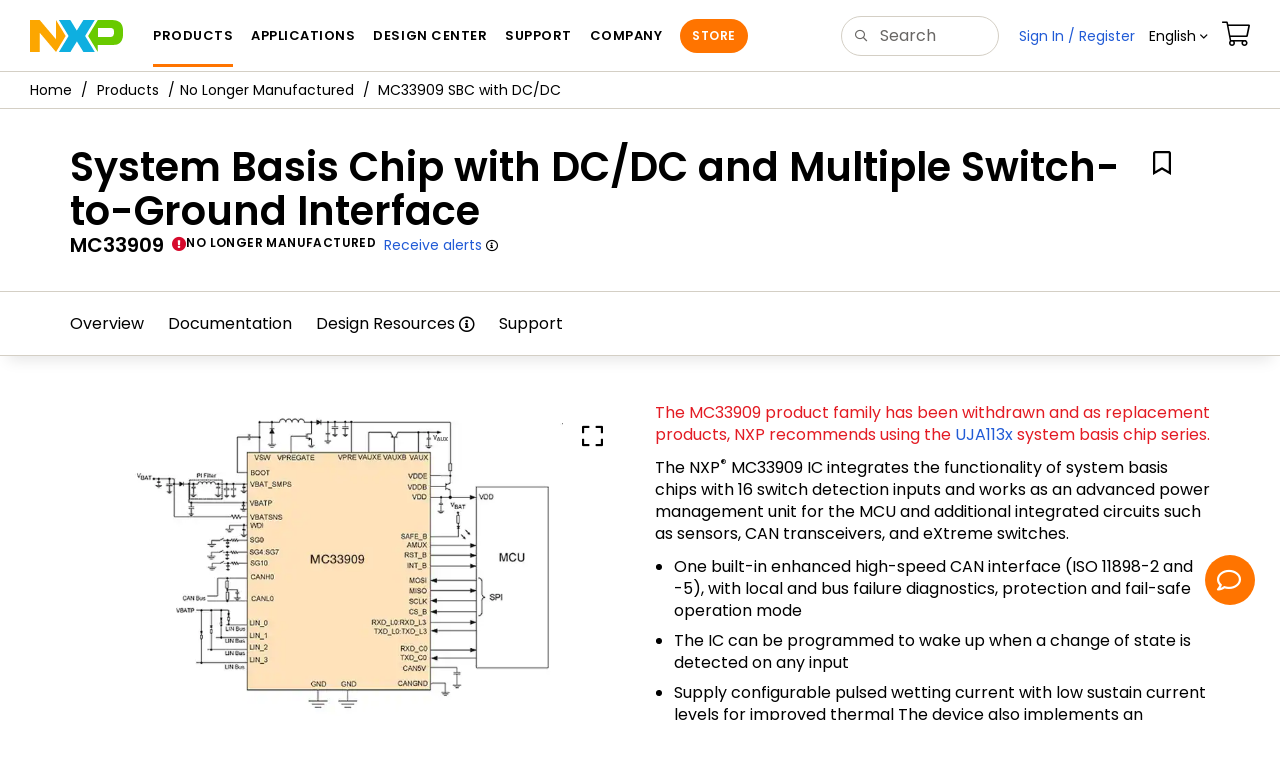

--- FILE ---
content_type: text/html; charset=utf-8
request_url: https://www.nxp.com/products/no-longer-manufactured/system-basis-chip-with-dc-dc-and-multiple-switch-to-ground-interface:MC33909?tab=Package_Quality_Tab
body_size: 17023
content:
<!DOCTYPE html>
<html>
<head>
<META http-equiv="Content-Type" content="text/html; charset=UTF-8">
<title>MC33909 | System Basis Chip with DC/DC and Multiple Switch-to-Ground Interface | NXP Semiconductors</title>
<!--grid-layout-->
<!--ls:begin[stylesheet]-->
 <meta http-equiv="X-UA-Compatible" content="IE=edge">
 <meta name="description" content="Archived content is no longer updated and is made available for historical reference only.&#10;The NXP MC33909 IC integrates the functionality of SBCs with 16 switch detection inputs and works as an advanced power management unit for the MCU." /> 
 <meta name="Keywords" content="" /> 
 <meta name="Created_Cms" content="2016-10-07T10:43:46Z" /> 
 <meta name="Revised_Cms" content="2024-01-19T10:19:31Z" /> 
 <meta property="twitter:site" name="twitter:site"  content="@NXP" />
 <meta property="og:type" name="og:type"  content="website" />
 <meta property="og:url" name="og:url"  content="https://www.nxp.com/products/no-longer-manufactured/system-basis-chip-with-dc-dc-and-multiple-switch-to-ground-interface:MC33909" />
 <meta property="og:locale" name="og:locale"  content="en_US" />
 <meta property="twitter:card" name="twitter:card"  content="summary" />
 <meta property="twitter:creator" name="twitter:creator"  content="@NXP" />
 <meta property="twitter:description" name="twitter:description"  content="Archived content is no longer updated and is made available for historical reference only.&#10;The NXP MC33909 IC integrates the functionality of SBCs with 16 switch detection inputs and works as an advanced power management unit for the MCU." />
 <meta property="twitter:title" name="twitter:title"  content="MC33909 | System Basis Chip with DC/DC and Multiple Switch-to-Ground Interface" />
 <meta property="twitter:Image" name="twitter:Image"  content="https://www.nxp.com/assets/images/en/chip-images/G30479_MC33909_PROD.jpg" />
 <meta property="og:description" name="og:description"  content="Archived content is no longer updated and is made available for historical reference only.&#10;The NXP MC33909 IC integrates the functionality of SBCs with 16 switch detection inputs and works as an advanced power management unit for the MCU." />
 <meta property="og:title" name="og:title"  content="MC33909 | System Basis Chip with DC/DC and Multiple Switch-to-Ground Interface" />
 <meta property="og:image" name="og:image"  content="https://www.nxp.com/assets/images/en/chip-images/G30479_MC33909_PROD.jpg" />
 <meta name="templateType" content="devices" /> 
 <meta name="Asset_Type" content="Products" /> 
 <meta name="pageNodeId" content="017914" /> 
 <meta name="Code" content="MC33909" /> 
 <meta name="Asset Id" content="1380829466545705627345" /> 
 <meta name="Title" content="System Basis Chip with DC/DC and Multiple Switch-to-Ground Interface" /> 
 <meta name="product_uuid" content="63f2ed1e-263e-46e6-bf62-50f670ccfa35" /> 
 <meta name="folder_uuid" content="1f037017-0151-489a-b65e-39dfe38e2c11,6fc64448-6423-4312-b7f6-0eefaa5f12b1,c6524946-cccb-472c-ae2e-29193efd5f36,fa737605-7065-4f06-93c4-342664ee2a93" /> 
<script type="text/javascript">var domainlocale="en";</script><script type="application/ld+json">{"@context":"https://schema.org","@graph":[{"@type":"Product","name":"System Basis Chip with DCDC and Multiple SwitchtoGround Interface","description":"Archived content is no longer updated and is made available for historical reference onlyThe NXP MC33909 IC integrates the functionality of SBCs with 16 switch detection inputs and works as an advanced power management unit for the MCU","mpn":"MC33909","image":"https://www.nxp.com/assets/images/en/chip-images/G30479_MC33909_PROD.jpg","url":"https://www.nxp.com/products/no-longer-manufactured/system-basis-chip-with-dc-dc-and-multiple-switch-to-ground-interface:MC33909"},{"@type":"BreadcrumbList","itemListElement":[{"@type":"ListItem","position":1,"name":"Products","item":"https://www.nxp.com/products:PCPRODCAT"},{"@type":"ListItem","position":2,"name":"No Longer Manufactured","item":"https://www.nxp.com/products/no-longer-manufactured:NO-LONGER-MANUFACTURED"}]}]}</script>
<style type="text/css">
          
          .iw_container
          {
            max-width:800px !important;
            margin-left: auto !important;
            margin-right: auto !important;
          }
          .iw_stretch
          {
            min-width: 100% !important;
          }
        </style>
<link href="/lsds/iwov-resources/grid/bootstrap.css" type="text/css" rel="stylesheet">
<!--ls:end[stylesheet]-->
<!--ls:begin[canonical]-->
<!--ls:end[canonical]-->
<!--ls:begin[script]-->
<!--ls:end[script]-->
<!--ls:begin[custom-meta-data]-->
<meta name="template" content="PSP_2022Q1-Rev2025">
<meta name="stickyHeader" content="Yes">
<meta name="viewport" content="width=device-width, initial-scale=1.0, maximum-scale=1.0">
<!--ls:end[custom-meta-data]-->
<!--ls:begin[script]-->
<script type="text/javascript" src="/lsds/resources/scripts/jquery-3.7.1.min.js" data-ocde-desktop_or_tablet_or_phone="show"></script>
<!--ls:end[script]-->
<!--ls:begin[script]--><script type="text/javascript" src="/lsds/resources/scripts/bootstrap.js" data-ocde-desktop_or_tablet_or_phone="show"></script>
<!--ls:end[script]-->
<!--ls:begin[script]--><script type="text/javascript" src="/lsds/resources/scripts/nxp-cms/framework-loader.js" data-ocde-desktop_or_tablet_or_phone="show"></script>
<!--ls:end[script]-->
<!--ls:begin[script]--><script type="text/javascript" src="/lsds/resources/scripts/analytics/webanalytics.js" data-ocde-desktop_or_tablet_or_phone="show"></script>
<!--ls:end[script]-->
<!--ls:begin[stylesheet]-->
<link type="text/css" href="/lsds/resources/css/nxp-web.min.css" rel="stylesheet" data-ocde-desktop_or_tablet_or_phone="show">
<!--ls:end[stylesheet]-->
<!--ls:begin[stylesheet]-->
<link type="text/css" href="/lsds/resources/css/nxp_containers_no_left_nav.css" rel="stylesheet" data-ocde-desktop_or_tablet_or_phone="show">
<!--ls:end[stylesheet]-->
<link data-ocde-desktop_or_tablet_or_phone="show" rel="stylesheet" href="/resources/css/nxp_containers.css" type="text/css">
<!--ls:begin[head-injection]-->
<link rel="canonical" href="https://www.nxp.com/products/no-longer-manufactured/system-basis-chip-with-dc-dc-and-multiple-switch-to-ground-interface:MC33909"/>

<link rel="alternate" hreflang="x-default" href="https://www.nxp.com/products/no-longer-manufactured/system-basis-chip-with-dc-dc-and-multiple-switch-to-ground-interface:MC33909"/>

<link rel="alternate" hreflang="ja-JP" href="https://www.nxp.jp/products/no-longer-manufactured/system-basis-chip-with-dc-dc-and-multiple-switch-to-ground-interface:MC33909"/>

<link rel="alternate" hreflang="zh-Hans-CN" href="https://www.nxp.com.cn/products/no-longer-manufactured/system-basis-chip-with-dc-dc-and-multiple-switch-to-ground-interface:MC33909"/>
<script src="//assets.adobedtm.com/8f7434476eb5/c8113b1c7559/launch-6b3848c34eff.min.js" async></script><!--ls:end[head-injection]--><!--ls:begin[tracker-injection]--><!--ls:end[tracker-injection]--><!--ls:begin[script]--><!--ls:end[script]--><!--ls:begin[script]--><!--ls:end[script]-->
<script>!function(){function o(n,i){if(n&&i)for(var r in i)i.hasOwnProperty(r)&&(void 0===n[r]?n[r]=i[r]:n[r].constructor===Object&&i[r].constructor===Object?o(n[r],i[r]):n[r]=i[r])}try{var n=decodeURIComponent("%7B%0A%22LOGN%22%3A%20%7B%0A%22storeConfig%22%3A%20true%0A%7D%2C%0A%22Early%22%3A%20%7B%0A%22enabled%22%3A%20true%0A%7D%0A%7D");if(n.length>0&&window.JSON&&"function"==typeof window.JSON.parse){var i=JSON.parse(n);void 0!==window.BOOMR_config?o(window.BOOMR_config,i):window.BOOMR_config=i}}catch(r){window.console&&"function"==typeof window.console.error&&console.error("mPulse: Could not parse configuration",r)}}();</script>
                              <script>!function(a){var e="https://s.go-mpulse.net/boomerang/",t="addEventListener";if("False"=="True")a.BOOMR_config=a.BOOMR_config||{},a.BOOMR_config.PageParams=a.BOOMR_config.PageParams||{},a.BOOMR_config.PageParams.pci=!0,e="https://s2.go-mpulse.net/boomerang/";if(window.BOOMR_API_key="9A5SG-ZLHFG-266XZ-3SBXK-MAXXJ",function(){function n(e){a.BOOMR_onload=e&&e.timeStamp||(new Date).getTime()}if(!a.BOOMR||!a.BOOMR.version&&!a.BOOMR.snippetExecuted){a.BOOMR=a.BOOMR||{},a.BOOMR.snippetExecuted=!0;var i,_,o,r=document.createElement("iframe");if(a[t])a[t]("load",n,!1);else if(a.attachEvent)a.attachEvent("onload",n);r.src="javascript:void(0)",r.title="",r.role="presentation",(r.frameElement||r).style.cssText="width:0;height:0;border:0;display:none;",o=document.getElementsByTagName("script")[0],o.parentNode.insertBefore(r,o);try{_=r.contentWindow.document}catch(O){i=document.domain,r.src="javascript:var d=document.open();d.domain='"+i+"';void(0);",_=r.contentWindow.document}_.open()._l=function(){var a=this.createElement("script");if(i)this.domain=i;a.id="boomr-if-as",a.src=e+"9A5SG-ZLHFG-266XZ-3SBXK-MAXXJ",BOOMR_lstart=(new Date).getTime(),this.body.appendChild(a)},_.write("<bo"+'dy onload="document._l();">'),_.close()}}(),"".length>0)if(a&&"performance"in a&&a.performance&&"function"==typeof a.performance.setResourceTimingBufferSize)a.performance.setResourceTimingBufferSize();!function(){if(BOOMR=a.BOOMR||{},BOOMR.plugins=BOOMR.plugins||{},!BOOMR.plugins.AK){var e=""=="true"?1:0,t="",n="clmikeyxhsf5g2jx6nja-f-fe197d7bf-clientnsv4-s.akamaihd.net",i="false"=="true"?2:1,_={"ak.v":"39","ak.cp":"1136550","ak.ai":parseInt("266333",10),"ak.ol":"0","ak.cr":9,"ak.ipv":4,"ak.proto":"h2","ak.rid":"28efc5a","ak.r":51105,"ak.a2":e,"ak.m":"h","ak.n":"essl","ak.bpcip":"18.216.133.0","ak.cport":42184,"ak.gh":"23.209.83.93","ak.quicv":"","ak.tlsv":"tls1.3","ak.0rtt":"","ak.0rtt.ed":"","ak.csrc":"-","ak.acc":"","ak.t":"1765274450","ak.ak":"hOBiQwZUYzCg5VSAfCLimQ==C8ubPmm5asrUob3XrOOOlZ7m4TWa45/Czp2jGXH2fYr0HIOv88z5yeWIZwXPGHtZCBtQEpCyoWu+RR6Xg9n5NBmq4k+9JXRcKXurlRHmClNjuom4Mj0LYYopRU1WkX2pHyPPLgr/0oI4KB/2ego8IHVrGRAljem/tofoVAQ1v7jfJq9I/F3S9qI8ULdFmveNP3LMIsSwnYqcKGpOUMaDbNrBe6WRd5wUIa6bcV3Vt4dRVse5K9u4ttvRgeJH+xVO7S88v8IIeze0IezICq/ckUNM1CxUmWc/tqfX92QL7sjG7/qhhbs+e96pLw0HHgf/h5ot/SnzrLdxt8vSfxvwsidBGJT5TDLUYSoQhuAKr5HBIs0nle3k/1zsSi90BJZQ9l69sX6pR4grecHtNvTajDlPwDbl+lTW07DTXVydjiU=","ak.pv":"260","ak.dpoabenc":"","ak.tf":i};if(""!==t)_["ak.ruds"]=t;var o={i:!1,av:function(e){var t="http.initiator";if(e&&(!e[t]||"spa_hard"===e[t]))_["ak.feo"]=void 0!==a.aFeoApplied?1:0,BOOMR.addVar(_)},rv:function(){var a=["ak.bpcip","ak.cport","ak.cr","ak.csrc","ak.gh","ak.ipv","ak.m","ak.n","ak.ol","ak.proto","ak.quicv","ak.tlsv","ak.0rtt","ak.0rtt.ed","ak.r","ak.acc","ak.t","ak.tf"];BOOMR.removeVar(a)}};BOOMR.plugins.AK={akVars:_,akDNSPreFetchDomain:n,init:function(){if(!o.i){var a=BOOMR.subscribe;a("before_beacon",o.av,null,null),a("onbeacon",o.rv,null,null),o.i=!0}return this},is_complete:function(){return!0}}}}()}(window);</script></head>
<body>
<!--ls:begin[body]--><script type="text/javascript">
	var s_site_platform = "normal";
	var LANG_CD_LIST = "zh-Hans,ja,ko,cn,jp,kr";
	var URL_DOMAIN = "www.nxp.com";
	var URL_MAJOR_DOMAIN= "null";
 var CACHE_URL_DOMAINS = ["cache.nxp.com", "www.nxp.com", "www.nxp.com"];
var s_normal_site ="normal";
	if(s_site_platform == s_normal_site) {
		s_site_platform = "full";
	}	var s_do_pagecall = true;
		var s_searchQryTxt = "";
	var s_searchResultCnt = "";
		var s_searchFilter = "";
			if(s_searchResultCnt == '' || s_searchResultCnt == "0"){
		s_searchResultCnt = "zero";
	}
	var s_currentUrl = document.URL;
	var searchLabel = null;
	var code = null;
	var type = null;
	var nodeId = null;
	var partnerId = null;
	var partNumber = null;
var partNumber1 = null;
var packageId = null;
var orderablePartNum = null;
var yid = null;
var pageLoadRule  = "";
var pageEvents  = "";
var sourceType  = "";
var pageLocalTitle  = "System Basis Chip with DC/DC and Multiple Switch-to-Ground Interface";
	var  pageCategory = "PSP";
	var summaryPageType = "";
	var sourceId  = "";
	isDTMEnabledFlag = isDTMEnabled(); 
pageLoadRule = pageLoadRule == "" ? "General":pageLoadRule;s_currentUrl = getCleanPageURL();
if(searchLabel != null) s_currentUrl = s_currentUrl +'?searchLabel=' + searchLabel;
if(partnerId != null) s_currentUrl = s_currentUrl +'?partnerId=' + partnerId;
if(partNumber != null) s_currentUrl = s_currentUrl +'?PART_NUMBER=' + partNumber;
if(partNumber1 != null) s_currentUrl = s_currentUrl +'?partnumber=' + partNumber1;
if(packageId != null) s_currentUrl = s_currentUrl +'?packageId=' + packageId;
if(orderablePartNum != null) s_currentUrl = s_currentUrl +'?orderablePartNum=' + orderablePartNum;
 digitalData.pageInfo.pageLoadRule=pageLoadRule;
digitalData.pageInfo.pageName ="Product Summary:System Basis Chip with DC/DC and Multiple Switch-to-Ground Interface | MC33909";
digitalData.pageInfo.pageURLClean = s_currentUrl;
digitalData.pageInfo.pageType ="Product Summary";
	digitalData.pageInfo.siteSection1 = "Products";
	digitalData.pageInfo.siteSection2 = "No Longer Manufactured";
	digitalData.pageInfo.siteSection3 = "System Basis Chip with DC/DC and Multiple Switch-to-Ground Interface | MC33909";
var eventPathing = "";
var eVar57 = "";
eventPathing = "D=pageName";
if (typeof(eVar57) != "undefined" && eVar57.indexOf("Rich Media Component") != -1) {
eventPathing = eVar57;
}
 digitalData.pageInfo.pageEventPathing = eventPathing;
digitalData.pageInfo.summaryPageType ="PSP";
digitalData.pageInfo.pageTab = "Overview";
digitalData.pageInfo.nodeID = "017914";	
digitalData.pageInfo.assetID = "1380829466545705627345";
digitalData.pageInfo.securedAsset ="";
digitalData.pageInfo.localTitle="System Basis Chip with DC/DC and Multiple Switch-to-Ground Interface";
digitalData.pageInfo.pageCodeID = "MC33909"
digitalData.pageInfo.pageTemplateType = "";
digitalData.pageInfo.pageCategory = pageCategory;
if(typeof getProdview == 'function'){
	if(getProdview()){
		if(digitalData.pageInfo.pageEvents == '')
			digitalData.pageInfo.pageEvents = 'event44';
		else
			digitalData.pageInfo.pageEvents = digitalData.pageInfo.pageEvents + ',' + 'event44';
	}
}
var s_contentFinder = '';
if (typeof getContentFinding == 'function') {
	    s_contentFinder  = getContentFinding(document.referrer, document.URL);
	}
digitalData.pageInfo.contentFinding = s_contentFinder;
digitalData.userInfo = {};
digitalData.siteInfo = {};
digitalData.siteInfo.sitePlatform = s_site_platform;
digitalData.siteInfo.lang = "en";
if (typeof digitalData != 'undefined' && typeof digitalData.customEventInfo == 'undefined') {
digitalData.customEventInfo = {};
digitalData.customEventInfo.pageActionContentFinding = '';
digitalData.customEventInfo.searchKeyword = '';
digitalData.customEventInfo.searchResultCount = '';
digitalData.customEventInfo.eventPathing = '';
digitalData.customEventInfo.formName = '';
digitalData.customEventInfo.uniquePageComponent = '';
digitalData.customEventInfo.searchResultPageNumber = '';
digitalData.customEventInfo.pageAction = '';
digitalData.customEventInfo.pageSubaction = '';
digitalData.customEventInfo.contentSubFinding = '';
digitalData.customEventInfo.searchResultPosition = '';
digitalData.customEventInfo.targetURL = '';
digitalData.customEventInfo.events = {};
digitalData.customEventInfo.searchFilterList = {};
digitalData.customEventInfo.pageEventPathingdiv = '';
digitalData.customEventInfo.pageActiondiv = '';
digitalData.customEventInfo.pageSubactiondiv = '';
digitalData.customEventInfo.targetURLdiv = '';
digitalData.customEventInfo.searchResultPageNumberdiv = '';
digitalData.customEventInfo.searchResultPositiondiv = '';
digitalData.customEventInfo.assetIDdiv = '';
 }
if (typeof initiateWACookie == 'function') {
						initiateWACookie();
					}
</script><input id="recordHistoryTime" type="hidden" name="recordHistroryTime" value="10"/>
<input id="recordHistoryCommand" type="hidden" name="recordHistroryCommand" value="BROWSE_WEBPAGE"/>
<input id="pageNodeId" type="hidden" name="pageNodeId" value="017914"/>
<input id="pageType" type="hidden" name="pageType" value="product"/>
<input id="recrdHistDwnlodComnd" type="hidden" name="recrdHistDwnlodComnd" value="DOWNLOAD"/>
<input id="webActivityParentID" type="hidden" name="webActivityParentID" value="null"/>
<input id="webActivityParentType" type="hidden" name="webActivityParentType" value="null"/>
<input id="webActivityAssetType" type="hidden" name="webActivityParentType" value="PSP"/>
<input id="recordActivityCommand" type="hidden" name="recordActivityCommand" value="RECORD_WEB_ACTIVITY"/>
<input id="webActivityAssetID" type="hidden" name="webActivityAssetID" value="1380829466545705627345"/>
<input id="sechighlight" type="hidden" name="sechighlight" value="productsmenu"/>
<div class="iw_viewport-wrapper nxp-wrapper"><div class="container-fluid iw_section" id="sectionirs5dxuw"> 
 <div class="row iw_row iw_stretch" id="rowirs5dxux"> 
  <div class="iw_columns col-lg-12" id="colirs5dxuy"> 
   <div class="iw_component" id="iw_comp1471030178215">
     <!--ls:begin[component-1471030178215]--><style>#iw_comp1471030178215{}</style><noscript>
    <div class="alert alert-warning alert-dismissible fade in text-center" role="alert">
        For best experience this site requires Javascript to be enabled. To enable on your browser, follow our <a href="https://www.nxp.com/company/about-nxp/accessibility:ACCESSIBILITY" target="_blank" class='alert-link'>accessibility instructions</a>.<button class='close' type='button' data-dismiss='alert' aria-label='close'><span aria-hidden='true'>&times;</span></button>
    </div>
  </noscript>
  <header class="loadnav">
  <nav id="nxp-mobile-nav"> </nav>
  
  
  <div class="site-header">
  <div class="site-header-inner">
  <div class="site-header-wrapper" >
    <!-- logo -->
    <div class="site-logo" id="site-logo">
      <a class="dtmcustomrulelink" href="//www.nxp.com" data-dtmaction="Header: Logo Click"  data-content-finding ="Header"  data-content-finding ="Header" data-content-subfinding ="Header: Logo" title="NXP Semiconductor">
        <!-- <img src="//www.nxp.com/resources/images/nxp-logo.svg" onerror="this.src=//www.nxp.com/assets/images/en/logos-internal/NXP_logo.png" alt="NXP logo"> -->
        <svg id="nxp-logo" xmlns="http://www.w3.org/2000/svg" xmlns:xlink="http://www.w3.org/1999/xlink" viewBox="0 0 93 32" width="93" height="32">
          <style type="text/css">
            .nxpsvglogoN {
              fill: #fca600;
            }
            .nxpsvglogoP {
              fill: #69ca00;
            }
            .nxpsvglogoX {
              fill: #0eafe0;
            }
          </style>
          <title id="nxpLogoTitle">NXP</title>
          <polyline class="nxpsvglogoN" points="26,0 26,19.3 9.7,0 0,0 0,32 9.7,32 9.7,12.7 26,32 35.7,16 26,0 "></polyline>
          <path class="nxpsvglogoX" d="M53.4,32l-6.5-10.6L40.4,32H28.9l9.7-16L28.9,0h11.4l6.5,10.6L53.4,0h11.4l-9.7,16l9.7,16H53.4z"></path>
          <path
            class="nxpsvglogoP"
            d="M81.6,0H67.8l-9.7,16l9.7,16l0,0v-7.1h16.3c6.8,0,8.9-5.5,8.9-10.2v-3.8C93,4.7,90.8,0,81.6,0 M84,12.9
         c0,1.9-0.9,4.1-3.1,4.1h-13V7.9H80c2.9,0,4,1.2,4,3.4C84,11.3,84,12.9,84,12.9z"
          ></path>
        </svg>
      </a>
    </div>
    <!-- Primary navigation -->
    <div class="site-nav">
    <div id="hamburger" class="navbar-toggle">
      <span class="icon-bar top-bar"></span>
      <span class="icon-bar middle-bar"></span>
      <span class="icon-bar bottom-bar"></span>
    </div>
    <nav class="primary-nav dtmcustomrulelink" id="primaryNav" data-dtmaction="Header: Top Menu Click">
      <a class="primary-nav-item productsmenu" data-dtmsubaction="Products" data-target="#productsMm"  data-toggle="dropdown" role="button" aria-haspopup="true" aria-expanded="false">Products</a>
      <a class="primary-nav-item applicationsmenu" data-dtmsubaction="Applications" data-target="#applicationsMm" data-toggle="dropdown" role="button" aria-haspopup="true" aria-expanded="false">Applications</a>
      <a class="primary-nav-item design" data-dtmsubaction="Design" data-target="#designMm" data-toggle="dropdown" role="button" aria-haspopup="true" aria-expanded="false">Design Center</a>
      <a class="primary-nav-item trainingmenu" data-dtmsubaction="Support" data-target="#supportMm" data-toggle="dropdown" role="button" aria-haspopup="true" aria-expanded="false">Support</a>
      <a class="primary-nav-item aboutmenu" data-dtmsubaction="Company" data-target="#aboutMm" data-toggle="dropdown" role="button" aria-haspopup="true" aria-expanded="false">Company</a>
      <a class="primary-nav-item primary-nav-store store " data-content-finding="Header" data-dtmaction="Header: Store Button Click" role="button" href="https://www.nxp.com/pages/store:STORE">Store</a>
    </nav>
    </div>
    <!-- Primary navigation END -->
    <!-- Search -->
    <div class="header-search" id="search-component">
  
    <div class="search-input" id="search-input">
    <input type="text" id="parts" name="q" placeholder="Search..." tabindex="2" autocomplete="off" class="form-control" value="">
    </div>
  
  
    <!-- Primary navigation -->
    </div>  
    </div>
    <!-- Secondary navigation -->
    <ul class="secondary-nav">
    <!-- DO NOT REMOVE || My NXP tab --> 
    <li class="secondary-nav-item dropdown">
        <div id="mynxp-component" >
          <a class="secondary-nav-link mynxpmenu" data-target="#mynxpMm" data-toggle="dropdown" role="button" aria-haspopup="true" aria-expanded="false">
            <span class='spin-icon icon-para-reset'></span>
          </a>
        </div>
        </li>
      <li class="secondary-nav-item dropdown">
      <div id="language-component">
        <a href="#" class="secondary-nav-link dropdown-toggle" data-toggle="dropdown" role="button" aria-haspopup="true" aria-expanded="false"><span class="icon-globe2"></span>Language&nbsp;<span class="icon-angle-down"></a>
  
        </div>
      </li>
      <li class="secondary-nav-item"><a class="secondary-nav-link dtmcustomrulelink" href="//store.nxp.com/webapp/ecommerce.show_cart.framework" data-dtmaction="Header: Cart Click" data-content-finding ="Header" data-content-subfinding="Header: Cart"><span class="icon-cart"></span><div class="row"><div class="visible-xs">Orders</div></div></a></li>
      <li class="secondary-nav-item" style="display:none;">
        <div id="login-block"><a class="secondary-nav-link dtmHeaderLogin" data-toggle="dropdown" href="#" id="login-dropdown">Sign In</a></div>
      </li>
  
    </ul>
  </div>
  <div id='mobile-component'></div>
  
  <!-- megamenus -->
  
  <div class="megamenu">
    
  <!-- DO NOT REMOVE || My NXP tab -->       
        <div class="megamenu-inner" id="mynxpMm">  
        <!-- <p>My NXP mega menu</p>-->  
        </div>
     </div>
  </div>
  
  
  </header>
  <!-- /MOBILE NAV START -->
  <nav id="nxp-mobile-nav"></nav>
  <!-- MOBILE NAV END --><!--ls:end[component-1471030178215]--> 
   </div> 
  </div> 
 </div> 
</div> 
<div class="container-fluid iw_section" id="sectionjthecag7"> 
 <div class="row iw_row iw_stretch" id="rowjthecag8"> 
  <div class="iw_columns col-lg-12" id="coljthecag9"> 
   <div class="iw_component" id="iw_comp1553097818598">
     <!--ls:begin[component-1553097818598]--><style>#iw_comp1553097818598{}</style><div class="bc-container clearfix"><ul class="bc dtmcustomrulelink" data-dtmaction="Breadcrumb Click" data-content-subfinding="Breadcrumb Click"> <li><a href="/" data-dtmsubaction="Home Icon"><span class="icon-home" title="nxp.com"></span></a></li> <li>
   <div class="dropdown"><a class="dropdown-toggle" data-toggle="dropdown" id="bc_2" href="/products:PCPRODCAT" data-dtmsubaction="Products">Products</a><div aria-labelledby="bc_2" role="menu" class="dropdown-menu dropdown-menu-left">
         <ul id="bc-dropdown">
            <li role="presentation"><a data-dtmsubaction="Processors and Microcontrollers" href="/products/processors-and-microcontrollers:MICROCONTROLLERS-AND-PROCESSORS" role="menuitem">Processors and Microcontrollers</a></li>
            <li role="presentation"><a data-dtmsubaction="Analog and Mixed Signal" href="/products/analog-and-mixed-signal:ANALOG-AND-MIXED-SIGNAL" role="menuitem">Analog and Mixed Signal</a></li>
            <li role="presentation"><a data-dtmsubaction="Audio" href="/products/audio:AUDIO" role="menuitem">Audio</a></li>
            <li role="presentation"><a data-dtmsubaction="Battery Management" href="/products/battery-management:BATTMNGT" role="menuitem">Battery Management</a></li>
            <li role="presentation"><a data-dtmsubaction="Interfaces" href="/products/interfaces:INTERFACES" role="menuitem">Interfaces</a></li>
            <li role="presentation"><a data-dtmsubaction="Power Drivers" href="/products/power-drivers:POWER-DRIVERS" role="menuitem">Power Drivers</a></li>
            <li role="presentation"><a data-dtmsubaction="Power Management" href="/products/power-management:POWER-MANAGEMENT" role="menuitem">Power Management</a></li>
            <li role="presentation"><a data-dtmsubaction="Radio" href="/products/radio:MC_71513" role="menuitem">Radio</a></li>
            <li role="presentation"><a data-dtmsubaction="Radio Frequency (RF)" href="/products/radio-frequency-rf:RF_HOME" role="menuitem">Radio Frequency (RF)</a></li>
            <li role="presentation"><a data-dtmsubaction="RFID / NFC" href="/products/rfid-nfc:RFID-NFC" role="menuitem">RFID / NFC</a></li>
            <li role="presentation"><a data-dtmsubaction="Security and Authentication" href="/products/security-and-authentication:SECURITY-AND-AUTHENTICATION" role="menuitem">Security and Authentication</a></li>
            <li role="presentation"><a data-dtmsubaction="Sensors" href="/products/sensors:SNSHOME" role="menuitem">Sensors</a></li>
            <li role="presentation"><a data-dtmsubaction="Wireless Connectivity" href="/products/wireless-connectivity:WIRELESS-CONNECTIVITY" role="menuitem">Wireless Connectivity</a></li>
            <li role="presentation"><a data-dtmsubaction="Product Finders" href="/products/product-finders:PRODUCT-FINDERS" role="menuitem">Product Finders</a></li>
            <li role="presentation"><a data-dtmsubaction="NXP Product Information" href="/products/nxp-product-information:PRODUCT-INFORMATION" role="menuitem">NXP Product Information</a></li>
            <li role="presentation"><a data-dtmsubaction="Design Advisor" href="/products/design-advisor:DESIGN-ADVISOR" role="menuitem">Design Advisor</a></li>
         </ul>
      </div>
   </div></li> <li><span><a data-dtmsubaction="No Longer Manufactured" href="/products/no-longer-manufactured:NO-LONGER-MANUFACTURED" role="menuitem">No Longer Manufactured</a></span></li> <li><span>MC33909 SBC with DC/DC</span></li></ul><!--googleoff: all--><!--googleon: all-->
</div><script type="text/javascript">
		$(document).ready(function(){
		var nodeId = ""; 
		if($('meta[name=pageNodeId]').length > 0){ nodeId = $('meta[name=pageNodeId]').attr('content'); } 
		var pageCode = ""; 
		if($('meta[name=Code]').length > 0){ pageCode = $('meta[name=Code]').attr('content'); } 
		var authCookieData = getCookie("AuthCookie"); 
		var SGCookieData = getCookie("SG");
		if(NXP.isLoggedIn() && authCookieData != null && authCookieData.length > 0 && SGCookieData != null && SGCookieData.length > 0){
		if(pageCode != 'REFDSGNHOME' && pageCode != 'PARTNERNET' && pageCode != 'DISTYNET' && nodeId != '' && pageCode != ''){
		var nURL='/sp/data/breadcrumb?code='+pageCode+'&nodeId='+nodeId;
		try{
		$.ajax({ 
		url: nURL, 
		dataType: 'html', 
		async: true,
		processData: false,		
		type: 'GET',
		success: function(data){
		if((data.indexOf("/security/public/login.LogoutController.sp") == -1) && (data.indexOf("bc-container") >= 0))
			$( "div.bc-container" ).replaceWith(data);
			$.fn.secureBreadcrumb();
		},
		error: function(xhr){
			console.log("Error in breadcrumb ajax call ");
		}, 
		timeout: 60000 });
		}catch(err){
		console.log(err);
		}}
		}
		});
	</script><!--ls:end[component-1553097818598]--> 
   </div> 
  </div> 
 </div> 
</div> 
<div class="container-fluid iw_section" id="sectionjthecagb"> 
 <div class="row iw_row iw_stretch" id="rowjthecagc"> 
  <div class="iw_columns col-lg-12" id="coljthecagd"> 
   <div class="iw_component" id="iw_comp1553097818602">
     <!--ls:begin[component-1553097818602]--><style>#iw_comp1553097818602{}</style><section class="sp-hero  no-image ">
   <div class="sp-hero-content asp-hero">
      <div class="sp-hero-title-container" id="hero-component-global-header">
         <h1 class="sp-hero-title" id="hero-title">System Basis Chip with DC/DC and Multiple Switch-to-Ground Interface</h1>
         <div id="createCollectionAlert" class="alert-flag"></div>
         <div class="collectionEligible item-options-collections" asset-id="1380829466545705627345" asset-lang="en" asset-type="PSP" asset-title="System Basis Chip with DC/DC and Multiple Switch-to-Ground Interface" asset-section="Page Title Section" asset-type-section-name="PageTitle" asset-section-action="Link Click" asset-page-type="PSP" asset-category-option="NXP" asset-leaf-node="PSP" asset-type-api="PSP"></div>
         <div class="sp-hero-metadata"><span class="sp-hero-others-codeid">MC33909</span> <a href="/support/sample-and-buy/product-lifecycle:PRDLIFCYC" target="_blank" class="dtmcustomrulelink" data-content-subfinding="Page Title Section - Click" data-dtmaction="Page Title Section - Click" data-dtmsubaction="Status - No Longer Manufactured">
               <div class="product-status danger" data-placement="bottom" data-toggle="popover" data-content="<b&gt; &#xA;&#x9;&#x9;&#x9;No Longer Manufactured&#xA;&#x9;&#x9;&#x9;.</b&gt;  &#xA;&#x9;&#x9;&#x9;NXP no longer accepts orders for the part and will no longer manufacture the part.&#xA;&#x9;&#x9;&#x9;" id="hero-productNotice"><i class="fnxp-exclamation-circle"></i>
                  													No Longer Manufactured
                  												
               </div></a><span class="recieve-alerts" id="alertId"><a class="btn-follow subscribe" onclick="onClickJsFollow();" id="subscribe">Receive alerts</a> <span class="icon-info" id="icon-info-nav-tab" data-toggle="popover" data-placement="top" data-content="Stay informed when NXP documentation and other design resources related to this product are updated."></span></span></div>
      </div>
   </div>
</section>
<div class="progressiveProfiling" style="display: none;"></div><script type="text/javascript" src="/resources/scripts/technicalUpdates/technicalUpdatesSPA.js"></script><!--ls:end[component-1553097818602]--> 
   </div> 
  </div> 
 </div> 
</div> 
<div class="container-fluid iw_section" id="sectionjthecagf"> 
 <div class="row iw_row iw_stretch" id="rowjthecagg"> 
  <div class="iw_columns col-lg-12" id="coljthecagh"> 
   <div class="iw_component" id="iw_comp1553097818606">
     <!--ls:begin[component-1553097818606]--><style>#iw_comp1553097818606{}</style><aside class="contextnav-ste" id="contextnav">
   <ul class="contextnav nav compressed affix-top is-horizontal" data-spy="affix">
      <li>
         <h2>Jump To</h2>
      </li>
      			<li><a href="#overview" data-dtmsubaction="Overview">Overview</a></li>
      			
      						
      						
      						
      
      
      
      
      
      						
      						
      						
      
      
      
      
      						<li><a href="#documentation"  data-dtmaction="Jump To Menu Click" data-dtmsubaction="Documentation">Documentation</a></li>
      						<li><a href="#design-resources" data-dtmsubaction="Design Resources">Design Resources</a>&nbsp;<span class="icon-info" id="icon-info-nav-tab" data-toggle="popover" data-placement="bottom" data-content="Find design files, hardware, software, and engineering services." ></span></li>
      						
      <li><a href="#support" data-dtmsubaction="Support">Support</a></li>
      						
      						
      						
      						
      						
      						
      		
   </ul>
</aside><!--ls:end[component-1553097818606]--> 
   </div> 
  </div> 
 </div> 
</div> 
<div class="container-fluid iw_section" id="sectionjthecagn"> 
 <div class="row iw_row iw_stretch" id="rowjthecago"> 
  <div class="iw_columns col-lg-12" id="coljthecagp"> 
   <div class="row iw_row" id="rowjthecagu"> 
    <div class="iw_columns col-lg-6" id="coljthecagv"> 
     <div class="iw_component" id="iw_comp1553097818620">
       <!--ls:begin[component-1553097818620]--><style>#iw_comp1553097818620{}</style><div class="component-wrapper xsp-richMedia" id="richmedia">
   <div class="show-image-video" id="xzoom-component"><img class="xzoom" data-toggle="modal" data-target="#launchModal" id="xzoom-image" src="/assets/images/en/block-diagrams/G30654_MC33909AD_BD.jpg" xoriginal="/assets/images/en/block-diagrams/G30654_MC33909AD_BD.jpg"><div class="video-container"></div><a class="btn btn-tertiary" data-toggle="modal" data-target="#launchModal" id="xzoom-fs-button"><span class="icon-expand"></span></a></div>
   <p class="xzoom-text">Roll over image to zoom in</p>
   <div class="xzoom-thumbs" id="xzoom-images"><a href="/assets/images/en/block-diagrams/G30654_MC33909AD_BD.jpg"><img class="xzoom-gallery" width="80" src="/assets/images/en/block-diagrams/G30654_MC33909AD_BD.jpg?imwidth=300" data-title="Block Diagram MC3390009" loading="lazy"></a><a href="/assets/images/en/chip-images/G30479_MC33909_PROD.jpg"><img class="xzoom-gallery" width="80" src="/assets/images/en/chip-images/G30479_MC33909_PROD.jpg?imwidth=300" data-title="G30479_MC33909_PROD" loading="lazy"></a></div>
   <div class="modal fade" id="launchModal" tabindex="-1" role="dialog" aria-labelledby="launchModalLabel">
      <div class="modal-dialog modal-xl xzoom-fs" role="document">
         <div class="modal-content xzoom-fs">
            <div class="modal-header has-border-bottom"><button id="modal-close" type="button" class="close" data-dismiss="modal" aria-label="Close"><span class="icon-times"></span></button><h3 class="modal-title" id="modalTitle">Block Diagram MC3390009</h3><a type="button" id="zoomIn" class="zoomIn zoom"><span class="icon-search-plus"></span></a><a type="button" id="zoomOut" class="zoomOut zoom disabled"><span class="icon-search-minus"></span></a></div>
            <div class="modal-body rich-media">
               <div class="show-image-video" id="xzoom-component-modal">
                  <div class="live-example">
                     <div class="panzoom-parent">
                        <div class="panzoom xzoom-scaled" id="panzoom-image"><img class="xzoom" id="xzoom-image-modal" src="/assets/images/en/block-diagrams/G30654_MC33909AD_BD.jpg" xoriginal="/assets/images/en/block-diagrams/G30654_MC33909AD_BD.jpg" loading="lazy"></div>
                     </div>
                  </div>
                  <div class="video-container-modal"></div>
               </div>
            </div>
            <div class="modal-footer has-border-top">
               <div class="xzoom-thumbs modal-img slider-container" id="xzoom-images-modal">
                  <div class="slider richMedia-slider">
                     <div class=""><a href="/assets/images/en/block-diagrams/G30654_MC33909AD_BD.jpg" modal-title="Block Diagram MC3390009"><img class="xzoom-gallery-modal " width="80" src="/assets/images/en/block-diagrams/G30654_MC33909AD_BD.jpg" loading="lazy"></a></div>
                     <div class=""><a href="/assets/images/en/chip-images/G30479_MC33909_PROD.jpg" modal-title="NXP<sup&gt;&amp;#174;</sup&gt; system Basis Chip MC33909 product image"><img class="xzoom-gallery-modal " width="80" src="/assets/images/en/chip-images/G30479_MC33909_PROD.jpg" loading="lazy"></a></div>
                  </div>
               </div>
               <p id="xzoom-description-modal" class="text-muted small" style="text-align: center;"></p>
            </div>
         </div>
      </div>
   </div>
</div><script type="text/javascript" src="/resources/scripts/xzoom.min.js"></script><script type="text/javascript" src="/resources/scripts/panzoom.js"></script><!--ls:end[component-1553097818620]--> 
     </div> 
    </div> 
    <div class="iw_columns col-lg-6" id="coljthecagw"> 
     <div class="iw_component" id="iw_comp1553097818614">
       <!--ls:begin[component-1553097818614]--><style>#iw_comp1553097818614{}</style><div class="component-wrapper xsp-overview" id="overview">
   <section>
      <div class="toggle-text-show-image-video dtmcustomrulelink" data-dtmname="Overview Section" id="overviewToggle" data-dtmaction="Overview - Options Section Click"><p class="simple-warning">The MC33909 product family has been withdrawn and as replacement products, NXP recommends using the <a href="/products/UJA113xHW">UJA113x</a> system basis chip series.</p>
<p>The NXP<sup>&#174;</sup> MC33909 IC integrates the functionality of system basis chips with 16 switch detection inputs and works as an advanced power management unit for the MCU and additional integrated circuits such as sensors, CAN transceivers, and eXtreme switches.</p> <ul>
	<li>One built-in enhanced high-speed CAN interface (ISO 11898-2 and -5), with local and bus failure diagnostics, protection and fail-safe operation mode</li>
	<li>The IC can be programmed to wake up when a change of state is detected on any input</li>
	<li>Supply configurable pulsed wetting current with low sustain current levels for improved thermal The device also implements an innovative and advanced fail-safe state machine and safety concept solution</li>
</ul></div>
   </section>
</div><!--ls:end[component-1553097818614]--> 
     </div> 
     <div class="iw_component" id="iw_comp1625675181506">
       <!--ls:begin[component-1625675181506]--><style>#iw_comp1625675181506{}</style><div class="collapse-mobile ste-button">
   <div class="has-border-top ">
      <div id="PSPDataSheet" class="col-md-3 dtmcustomrulelink pl0 pt1" data-dtmaction="Overview - Options Section Click" data-dtmsubaction="Data Sheet" data-content-subfinding="Data Sheet Button" data-dtmname="Data Sheet Button" data-ignoresubcf="Y"><a dt-action-value="Data Sheet" class="btn btn-default">Data Sheet</a></div>
      <div id="EcadButtonDiv" class="col-md-3 dtmcustomrulelink pl0 pt1" data-dtmaction="Overview - Options Section Click" data-dtmsubaction="eCad Button"><a class="ecad-icon" id="ecad_cta" href="javascript:loadPartDiv('NXP','MC33909','nxp',1,'zip',0,'','en-GB',0,'',0)"><img src="https://nxp.componentsearchengine.com/icon.php?mna=NXP&amp;mpn=MC33909&amp;q3=1&amp;epm=0" onerror="$(EcadButtonDiv).remove()" data-toggle="popover" data-placement="bottom" data-content="CAD Model"></a></div>
   </div>
</div><!--ls:end[component-1625675181506]--> 
     </div> 
    </div> 
   </div> 
   <div class="iw_component" id="iw_comp1553097818625">
     <!--ls:begin[component-1553097818625]--><style>#iw_comp1553097818625{}</style>
<!--ls:end[component-1553097818625]--> 
   </div> 
   <div class="iw_component" id="iw_comp1639070922589">
     <!--ls:begin[component-1639070922589]--><style>#iw_comp1639070922589{}</style><!--ls:end[component-1639070922589]--> 
   </div> 
   <div class="iw_component" id="iw_comp1644349704435">
     <!--ls:begin[component-1644349704435]--><style>#iw_comp1644349704435{}</style><!--ls:end[component-1644349704435]--> 
   </div> 
   <div class="iw_component" id="iw_comp1639070922564">
     <!--ls:begin[component-1639070922564]--><style>#iw_comp1639070922564{}</style>
<!--ls:end[component-1639070922564]--> 
   </div> 
   <div class="iw_component" id="iw_comp1639070922565">
     <!--ls:begin[component-1639070922565]--><style>#iw_comp1639070922565{}</style>
<!--ls:end[component-1639070922565]--> 
   </div> 
   <div class="iw_component" id="iw_comp1639070922566">
     <!--ls:begin[component-1639070922566]--><style>#iw_comp1639070922566{}</style>
<!--ls:end[component-1639070922566]--> 
   </div> 
   <div class="iw_component" id="iw_comp1718720771697">
     <!--ls:begin[component-1718720771697]--><style>#iw_comp1718720771697{}</style><!--ls:end[component-1718720771697]--> 
   </div> 
   <div class="iw_component" id="iw_comp1627686278719">
     <!--ls:begin[component-1627686278719]--><style>#iw_comp1627686278719{}</style><!--ls:end[component-1627686278719]--> 
   </div> 
   <div class="iw_component" id="iw_comp1722446614217">
     <!--ls:begin[component-1722446614217]--><style>#iw_comp1722446614217{}</style><!--ls:end[component-1722446614217]--> 
   </div> 
   <div class="iw_component" id="iw_comp1733930752981">
     <!--ls:begin[component-1733930752981]--><style>#iw_comp1733930752981{}</style><input type="hidden" id="dsdocscript" name="dsdocscript" value="nxp"><div class="ds-resources" id="documentation">
   <div class="ds-resources-block collapse-mobile" id="documentationDiv">
      <h2 class="ds-resources-big-title">Documentation</h2>
      <div class="ds-resources-subtitle">
         <p>
            Quick reference to our
            <a href="/design/documentation/nxp-technical-documentation:NXP-TECHNICAL-DOCUMENTATION#docs" target="_blank" class="dtmcustomrulelink" data-dtmaction="Documentation Section - Categories Link Click" data-dtmsubaction="Technical Documentation Link">documentation types</a></p>
      </div>
      <div class="ds-resources-content" data-id="documentation"><input type="hidden" name="dscomponent" id="dscomponent" value="true"><div class="ds-column-left">
            <div class="ds-resources-options nav-header ">
               <form action="/lsds/en/summary-pages/PSP_Overview.page?submit=true&amp;componentID=1733930752981" method="post">
                  <div class="radio">
                     <div class="radio-popover"><label><input type="radio" name="filterDocCheckbox" id="nxpDocs" value="nxpDocs" checked=""><span data-type="NXP" class="mobSelFilter">Public (2)</span></label><span data-placement="top" data-toggle="popover" id="icon-info-nav-tab" class="icon-info" data-original-title="" title="" data-content="Public NXP information available to all users. Specific content requires an account (<i class='fnxp-certificate-check account-required'&gt;</i&gt;)."></span></div>
                     <div class="radio-popover"><label><input type="radio" name="filterDocCheckbox" id="filterDocSecure" value="Secure Files" data-type="Secure Files"><span data-type="Secure Files" class="mobSelFilter" id="optSecureDocumentation">Secure 
                              									</span></label><span data-placement="top" data-toggle="popover" id="icon-info-nav-tab" class="icon-info" data-original-title="" title="" data-content="Selected NXP information for which you have authorized access."></span></div>
                  </div>
               </form>
               <div class="button-container"><a class="filter-toggle btn btn-default js-filter-resources" data="documentation">Filters</a></div>
            </div>
            <div class="nav-container filter-list-sticky" id="leftContent">
               <div class="nav-clearing"><button class="nav-close js-filter-resources-close">Done</button></div>
               <div class="ds-resources-filter filter-nav-inner pt0 mt0" id="filterSection">
                  <h5 class="filterByActive">Filter by</h5>
                  <ul class="ds-resources-filter-list">
                     <li class="filter-parent"><span class="filter-parent-label">Document Types</span></li>
                  </ul>
                  <div class="ds-selected-filters" id="ds-selected-filters">
                     <ul class="ds-selected-filters-ul" id="ds-selected-filters-ul">
                        <li class="clear" style="display: none;"><a class="clearFilter" id="clearFilter">Clear all</a></li>
                     </ul>
                  </div>
                  <ul class="ds-resources-filter-list">
                     <li>
                        <div class="checkbox"><label><input type="checkbox" name="filterCheckbox" id="filterCheckbox" value="Data Sheet" data-type="Data Sheet"><span data-type="Data Sheet" data-disabled="false" class="mobSelFilter">
                                 													 Data Sheet
                                 													</span></label></div>
                     </li>
                     <li>
                        <div class="checkbox"><label><input type="checkbox" name="filterCheckbox" id="filterCheckbox" value="User Guide" data-type="User Guide"><span data-type="User Guide" data-disabled="false" class="mobSelFilter">
                                 													 User Guide
                                 													</span></label></div>
                     </li>
                  </ul>
               </div>
            </div>
         </div>
         <div class="ds-column-right filter" id="rightContent">
            <div class="ds-resources-sorting">
               <div class="input-group input-group-lg input-group-search keyword-filter-bar" id="nxpDocumentationFilterBar"><span class="input-group-btn search-icon"><span class="icon-filter"></span></span><input type="text" class="form-control search-input" placeholder="Filter by keyword"></div>
               <div class="sort-results">
                  <div class="ds-selected-filters hidden" id="ds-selected-filters">
                     <ul class="ds-selected-filters-ul" id="ds-selected-filters-ul">
                        <li class="clear" style="display: none;"><a class="clearFilter" id="clearFilter">Clear all</a></li>
                     </ul>
                  </div>
               </div>
            </div>
            <section class="results-controls">
               <div class="box-container box-100 category-content">
                  <div class="result-content"><button class="btn btn-tertiary btn-icon-sm btn-icon-only btn-collapse-control" id="collpaseAll"><i class="icon-angle-right"></i></button><p class="retrieved-results-label"><span id="docResultsShownFull"><span id="docResultsShown"></span>2
                           													documents
                           													</span></p>
                  </div>
                  <div class="sort-content">
                     <section class="t-switch-wrapper"><label class="t-switch"><input type="checkbox" checked="true" name="toggleView"><div class="t-slider">
                              <div class="circle"></div>
                           </div></label><div class="content">
                           <p>Compact List</p><span data-placement="top" data-toggle="popover" id="icon-info-nav-tab" class="icon-info" data-original-title="" title="" data-content="Compact list for a simplified list of results."></span></div>
                     </section>
                     <form class="form-sort-results" action="/lsds/en/summary-pages/PSP_Overview.page?submit=true&amp;componentID=1733930752981" method="post"><label for="filterSortBy">Sort by</label><select class="form-control form-flat" id="sortBySelection" data-testid="test-sort-dropdown">
                           <option value="relevanceValue">Relevance</option>
                           <option value="newestDateValue">Newest/Date</option>
                           <option value="atozValue">From A-Z</option>
                           <option value="ztoaValue">From Z-A</option></select></form>
                  </div>
               </div>
            </section>
            <article class="collapsible-wrapper cp-v3" id="compactListView">
               <section class="collapsible-panel cp-v3" data-type="Data Sheet">
                  <div class="collapsible-header-wrapper">
                     <div class="collapsible-button"><button class="btn btn-icon-sm btn-icon-only"><i class="icon-angle-right"></i></button></div>
                     <div class="collapsible-header">
                        <h5>Data Sheet (1)</h5>
                     </div>
                  </div>
                  <div class="collapsible-body">
                     <ul class="compact-list slim">
                        <li id="docItem" class="compact-item" data-type="Data Sheet" data-relevance="1" data-newest-date="Jul 14, 2015" data-title-sort="MC33909, System Basis Chip with DC/DC and Multiple Switch-to-Ground Interface - Data Sheet">
                           <div class="compact-content-wrapper">
                              <div class="compact-content">
                                 <div class="compact-icons"></div>
                                 <div class="compact-title">
                                    <h5 class="title-and-elements"><a href="/docs/en/data-sheet/MC33909.pdf" id="relatedDocsClickPDF_1" class="dtmcustomrulelink" target="_blank" data-dtmaction="Documentation Section - Results Link Click" data-dtmSearchResultTitle="MC33909, System Basis Chip with DC/DC and Multiple Switch-to-Ground Interface - Data Sheet" data-dtmsubaction="MC33909, System Basis Chip with DC/DC and Multiple Switch-to-Ground Interface - Data Sheet - NXP - Data Sheet - English"><span>MC33909, System Basis Chip with DC/DC and Multiple Switch-to-Ground Interface - Data Sheet</span></a><span class="code-id">[MC33909]</span></h5>
                                 </div>
                                 <div class="compact-elements">
                                    <div class="compact-metadata"><span class="format"><a href="/docs/en/data-sheet/MC33909.pdf" id="relatedDocsClickHTML_1" class="dtmcustomrulelink" target="_blank" data-dtmaction="Documentation Section - Results Link Click" data-dtmSearchResultTitle="MC33909, System Basis Chip with DC/DC and Multiple Switch-to-Ground Interface - Data Sheet" data-dtmsubaction="MC33909, System Basis Chip with DC/DC and Multiple Switch-to-Ground Interface - Data Sheet - NXP - Data Sheet - English"><span>PDF</span></a></span><span class="date">Jul 14, 2015</span><span class="revision">Rev 4.0</span></div>
                                    <div class="compact-collections">
                                       <div class="collectionEligible item-options-collections" asset-id="1376415228949736588679" asset-lang="en" asset-title="MC33909, System Basis Chip with DC/DC and Multiple Switch-to-Ground Interface - Data Sheet" asset-type="Document" asset-page-type="PSP" asset-section="Documentation Section" asset-section-action="Results Link Click" asset-category-option="Public" asset-leaf-node="Data Sheet" asset-target-confidentiality-level="" asset-target-secure-app="" asset-target-type="Data Sheet" asset-type-api="Document"></div>
                                    </div>
                                 </div>
                              </div>
                           </div>
                        </li>
                     </ul>
                  </div>
               </section>
               <section class="collapsible-panel cp-v3" data-type="User Guide">
                  <div class="collapsible-header-wrapper">
                     <div class="collapsible-button"><button class="btn btn-icon-sm btn-icon-only"><i class="icon-angle-right"></i></button></div>
                     <div class="collapsible-header">
                        <h5>User Guide (1)</h5>
                     </div>
                  </div>
                  <div class="collapsible-body">
                     <ul class="compact-list slim">
                        <li id="docItem" class="compact-item" data-type="User Guide" data-relevance="2" data-newest-date="Apr 3, 2015" data-title-sort="KT33909UG, KIT33909ADEVBE Evaluation Board - User&amp;#8217;s Guide">
                           <div class="compact-content-wrapper">
                              <div class="compact-content">
                                 <div class="compact-icons"></div>
                                 <div class="compact-title">
                                    <h5 class="title-and-elements"><a href="/docs/en/user-guide/KT33909UG.pdf" id="relatedDocsClickPDF_1" class="dtmcustomrulelink" target="_blank" data-dtmaction="Documentation Section - Results Link Click" data-dtmSearchResultTitle="KT33909UG, KIT33909ADEVBE Evaluation Board - User&amp;#8217;s Guide" data-dtmsubaction="KT33909UG, KIT33909ADEVBE Evaluation Board - User&amp;#8217;s Guide - NXP - User Guide - English"><span>KT33909UG, KIT33909ADEVBE Evaluation Board - User&#8217;s Guide</span></a><span class="code-id">[KT33909UG]</span></h5>
                                 </div>
                                 <div class="compact-elements">
                                    <div class="compact-metadata"><span class="format"><a href="/docs/en/user-guide/KT33909UG.pdf" id="relatedDocsClickHTML_1" class="dtmcustomrulelink" target="_blank" data-dtmaction="Documentation Section - Results Link Click" data-dtmSearchResultTitle="KT33909UG, KIT33909ADEVBE Evaluation Board - User&amp;#8217;s Guide" data-dtmsubaction="KT33909UG, KIT33909ADEVBE Evaluation Board - User&amp;#8217;s Guide - NXP - User Guide - English"><span>PDF</span></a></span><span class="date">Apr 3, 2015</span><span class="revision">Rev 1.0</span></div>
                                    <div class="compact-collections"></div>
                                 </div>
                              </div>
                           </div>
                        </li>
                     </ul>
                  </div>
               </section>
            </article>
            <ul id="listView" class="retrieved-items UTC hidden">
               <li id="docItem" class="retrieved-item " data-relevance="1" data-type="Data Sheet" data-newest-date="Jul 14, 2015" data-title-sort="MC33909, System Basis Chip with DC/DC and Multiple Switch-to-Ground Interface - Data Sheet">
                  <div class="item-body"><span class="item-signpost">
                        										   
                        										   Data Sheet
                        										   
                        										</span><h4 class="title-and-elements"><a href="/docs/en/data-sheet/MC33909.pdf" id="relatedDocsClickPDF_1" class="dtmcustomrulelink" target="_blank" data-dtmaction="Documentation Section - Results Link Click" data-dtmSearchResultTitle="MC33909, System Basis Chip with DC/DC and Multiple Switch-to-Ground Interface - Data Sheet" data-dtmsubaction="MC33909, System Basis Chip with DC/DC and Multiple Switch-to-Ground Interface - Data Sheet - NXP - Data Sheet - English"><span>MC33909, System Basis Chip with DC/DC and Multiple Switch-to-Ground Interface - Data Sheet</span></a></h4>
                     <div class="metadata"><span class="meta-item">PDF</span><span class="meta-item">Rev 4.0</span><span class="meta-item">Jul 14, 2015</span><span class="meta-item">2.42 MB</span><span class="meta-item">MC33909</span><span class="meta-item">English</span></div>
                  </div>
                  <div class="item-options">
                     <div class="collectionEligible item-options-collections" asset-id="1376415228949736588679" asset-lang="en" asset-title="MC33909, System Basis Chip with DC/DC and Multiple Switch-to-Ground Interface - Data Sheet" asset-page-type="PSP" asset-type="Document" asset-section="Documentation Section" asset-section-action="Results Link Click" asset-category-option="Public" asset-leaf-node="Data Sheet" asset-target-confidentiality-level="" asset-target-secure-app="" asset-type-api="Document"></div>
                  </div>
               </li>
               <li id="docItem" class="retrieved-item " data-relevance="2" data-type="User Guide" data-newest-date="Apr 3, 2015" data-title-sort="KT33909UG, KIT33909ADEVBE Evaluation Board - User&amp;#8217;s Guide">
                  <div class="item-body"><span class="item-signpost">
                        										   
                        										   User Guide
                        										   
                        										</span><h4 class="title-and-elements"><a href="/docs/en/user-guide/KT33909UG.pdf" id="relatedDocsClickPDF_1" class="dtmcustomrulelink" target="_blank" data-dtmaction="Documentation Section - Results Link Click" data-dtmSearchResultTitle="KT33909UG, KIT33909ADEVBE Evaluation Board - User&amp;#8217;s Guide" data-dtmsubaction="KT33909UG, KIT33909ADEVBE Evaluation Board - User&amp;#8217;s Guide - NXP - User Guide - English"><span>KT33909UG, KIT33909ADEVBE Evaluation Board - User&#8217;s Guide</span></a></h4>
                     <div class="metadata"><span class="meta-item">PDF</span><span class="meta-item">Rev 1.0</span><span class="meta-item">Apr 3, 2015</span><span class="meta-item">3.68 MB</span><span class="meta-item">KT33909UG</span><span class="meta-item">English</span></div>
                  </div>
               </li>
            </ul>
         </div>
         <div class="ds-column-right hidden" id="rightDocContent_signIn"></div>
         <div class="ds-column-right hidden" id="secureDocLoader">
            <div class="loading-view"><span><span class="icon-reset spin-icon"></span></span><p>Please wait while your secure files are loading.</p>
            </div>
         </div>
      </div>
   </div>
</div>
<div class="nav-container filter-list-sticky hidden" id="secureFilesLeftSection"></div>
<div class="nav-container filter-list-sticky hidden" id="nxpLeftSection"></div>
<div class="hidden" id="secureFilesRightSection"></div>
<div class="hidden" id="nxpRightSection"></div>
<div id="createCollectionAlert" class="alert-flag"></div><!--ls:end[component-1733930752981]--> 
   </div> 
   <div class="iw_component" id="iw_comp1638313320833">
     <!--ls:begin[component-1638313320833]--><style>#iw_comp1638313320833{}</style><div class="dtmcustomrulelink ds-resources section-title" id="design-resources">
   <h2 class="ds-resources-big-title">Design Resources</h2>
   <div class="ds-resources-navigation">
      <ul class="nav-piped is-large">
         					 <li><a href="#design"  data-dtmaction="Design Resources - Sub Jump to Menu Options Click" data-dtmsubaction="Design Files">Design Files</a></li> 
           
         				  
      </ul>
   </div>
</div>
<div class="ds-resources section-content" id="design">
   <div class="ds-resources-block collapse-mobile" id="designDoc">
      <h3 class="ds-resources-title">Design Files</h3>
      <div id="EcadButtonDiv_DS" class="alert alert-default alt aligned" role="alert"><a id="ecad_1DS" href="javascript:loadPartDiv('NXP','MC33909','nxp',1,'zip',0,'','en-GB',0,'',0)" class="ecad-icon dtmcustomrulelink" data-dtmaction="Design Resources - eCad Alert Link Click" data-dtmsubaction="eCad Button"><img onerror="$(EcadButtonDiv_DS).remove();$(EcadButtonDiv_DS_Ua).show()" src="https://nxp.componentsearchengine.com/icon.php?mna=NXP&amp;mpn=MC33909&amp;lbl=1&amp;lbc=000000&amp;lang=en-GB&amp;q3=1&amp;epm=0" data-toggle="popover" data-placement="bottom" data-content="CAD Model"></a><p><strong> Receive the full breakdown.</strong> See the product footprint and more in the <a id="ecad_1DS" href="javascript:loadPartDiv('NXP','MC33909','nxp',1,'zip',0,'','en-GB',0,'',0)" class="dtmcustomrulelink" data-dtmaction="Design Resources - eCad Alert Link Click" data-dtmsubaction="eCad File">eCad file</a>.
         </p>
      </div>
      <div id="EcadButtonDiv_DS_Ua" style="display:none" class="alert alert-default alt aligned" role="alert"><img class="ecad-icon unavailable" src="/resources/images/ecad_img.svg" data-toggle="popover" data-placement="bottom" data-content="Currently unavailable"><p><strong> Receive the full breakdown.</strong> See the product footprint and more in the eCad file.
         </p>
      </div>
   </div>
</div><!--ls:end[component-1638313320833]--> 
   </div> 
   <div class="iw_component" id="iw_comp1638313320834">
     <!--ls:begin[component-1638313320834]--><style>#iw_comp1638313320834{}</style><script>
        const initSlider = () => {
		let size = $(document).width();
		$('[data-toggle="popover"]')
		.not('[id*="save_you_progress"]')
		.not('.new-gs-side-content-list span')
		.popover({
		trigger: size >= 768 ? 'hover' : 'click',
		html: true,
		container: 'body',
		});
		};
		setTimeout(() => {
		initSlider();
		}, 3000);
 
    </script><!--ls:end[component-1638313320834]--> 
   </div> 
   <div class="iw_component" id="iw_comp1644349704442">
     <!--ls:begin[component-1644349704442]--><style>#iw_comp1644349704442{}</style><!--ls:end[component-1644349704442]--> 
   </div> 
   <div class="iw_component" id="iw_comp1644349705579">
     <!--ls:begin[component-1644349705579]--><style>#iw_comp1644349705579{}</style><!--ls:end[component-1644349705579]--> 
   </div> 
   <div class="iw_component" id="iw_comp1633646896654">
     <!--ls:begin[component-1633646896654]--><style>#iw_comp1633646896654{}</style><input type="hidden" id="trainingScriptData" name="trainingScriptData" value="nxp"><!--ls:end[component-1633646896654]--> 
   </div> 
   <div class="iw_component" id="iw_comp1553097818773">
     <!--ls:begin[component-1553097818773]--><style>#iw_comp1553097818773{}</style><div class="getHelp" id="support">
   <div class="communityModule-outer collapse-mobile">
      <h2 class="h1 communityModule-title" id="gethelp">Support</h2>
      <div class="communityModule-inner">
         <h2 class="communityModule-subtitle" id="supportC">What do you need help with?</h2>
         <div class="input-group input-group-lg input-group-search dropdown communityModule"><span class="input-group-btn search-icon"><span class="icon-search"></span></span><input type="text" sourcePage="ASP" id="communityKeywordText" class="form-control search-input" placeholder="Search NXP Community"><span class="toggle-helper" aria-expanded="false" data-toggle="dropdown"></span><ul class="dropdown-menu" aria-labelledby="communityKeywordText">
               <li> Narrow your search</li>
            </ul><span id="searchButton" class="input-group-btn search-btn"><a href="https://community.nxp.com/t5/forums/searchpage/tab/message?q=" class="btn btn-search dtmcustomrulelink" data-dtmaction="Community Support Search" data-dtmsubaction="" target="_blank" id="keywordCommunitiesBtn" sourcePage="ASP">
                  						   Search
                  				</a></span></div>
         <article class="grouped-links" id="communityLinks">
            <section class="grouped-links-container row">
               <div class="col-md-6 communityQuickLinks">
                  <h4 class="grouped-links-title">Suggested Links</h4>
                  <ul class="grouped-links-list dtmcustomrulelink" data-dtmaction="Community Support Link Click" data-dtmsubaction="Suggested Links">
                     <li><a href="https://community.nxp.com/t5/forums/postpage/choose-node/true" target="_blank">Ask a question to the NXP Community</a></li>
                  </ul>
               </div>
            </section>
         </article>
      </div>
   </div>
</div><!--ls:end[component-1553097818773]--> 
   </div> 
   <div class="iw_component" id="iw_comp1743604526417">
     <!--ls:begin[component-1743604526417]--><style>#iw_comp1743604526417{}</style><div class="container" id="RecentlyViewedXSP"></div><!--ls:end[component-1743604526417]--> 
   </div> 
  </div> 
 </div> 
</div> 
<div class="container-fluid iw_section" id="sectionirs5dxv0"> 
 <div class="row iw_row iw_stretch" id="rowirs5dxv1"> 
  <div class="iw_columns col-lg-12" id="colirs5dxv2"> 
   <div class="iw_component" id="iw_comp1471030178219">
     <!--ls:begin[component-1471030178219]--><style>#iw_comp1471030178219{}</style><footer class="loadnav">
  <div class="footer-inner footer-en">
    <div id="newsContainer"></div>
    <figure class="footer-logo">
      <a href="//www.nxp.com"
        ><svg id="nxp-logo" xmlns="http://www.w3.org/2000/svg" xmlns:xlink="http://www.w3.org/1999/xlink" viewBox="0 0 93 32" width="93" height="32">
          <style type="text/css">
            .nxpsvglogoN {
              fill: #fca600;
            }
            .nxpsvglogoP {
              fill: #69ca00;
            }
            .nxpsvglogoX {
              fill: #0eafe0;
            }
          </style>
          <title id="nxpLogoTitle">NXP</title>
          <polyline class="nxpsvglogoN" points="26,0 26,19.3 9.7,0 0,0 0,32 9.7,32 9.7,12.7 26,32 35.7,16 26,0 "></polyline>
          <path class="nxpsvglogoX" d="M53.4,32l-6.5-10.6L40.4,32H28.9l9.7-16L28.9,0h11.4l6.5,10.6L53.4,0h11.4l-9.7,16l9.7,16H53.4z"></path>
          <path
            class="nxpsvglogoP"
            d="M81.6,0H67.8l-9.7,16l9.7,16l0,0v-7.1h16.3c6.8,0,8.9-5.5,8.9-10.2v-3.8C93,4.7,90.8,0,81.6,0 M84,12.9
             c0,1.9-0.9,4.1-3.1,4.1h-13V7.9H80c2.9,0,4,1.2,4,3.4C84,11.3,84,12.9,84,12.9z"
          ></path></svg></a>
    </figure>
    <div class="row footer-row">
      <div class="col-sm-9">
        <ul class="footer-nav-primary dtmcustomrulelink" data-content-finding="Footer" data-content-subfinding="Footer: About NXP" data-dtmaction="Footer: About NXP Link Click">
          <li>
            <a data-dtmsubaction="About NXP" href="//www.nxp.com/company/our-company/about-nxp:ABOUT-NXP">About NXP</a>
          </li>
          <li>
            <a data-dtmsubaction="Careers" href="//www.nxp.com/about/careers-at-nxp:CAREERS">Careers</a>
          </li>
          <li>
            <a data-dtmsubaction="Investor Relations" href="//investors.nxp.com/">Investors</a>
          </li>
          <li>
            <a data-dtmsubaction="Media Center" href="//media.nxp.com">Media</a>
          </li>
          <li>
            <a data-dtmsubaction="Contact Us" href="//www.nxp.com/company/contact-us:CONTACTUS">Contact</a>
          </li>
          <li>
            <a data-dtmsubaction="Subscribe" href="//contact.nxp.com/Subscription-Center">Subscribe</a>
          </li>
        </ul>
      </div>
      <div class="col-sm-3">
        <ul class="footer-nav-social dtmcustomrulelink" data-content-finding="Footer" data-content-subfinding="Footer: Follow Us" data-dtmaction="Footer: Follow Us Icon Click">
          <li>
            <a data-dtmsubaction="Facebook" href="//facebook.com/NXPsemi">
              <svg id="facebook" width="30" height="30" viewBox="0 0 30 30" fill="none" xmlns="http://www.w3.org/2000/svg">
                <title id="facebookTitle">Facebook</title>
                <path d="M30 15.0913C30 6.75456 23.2863 0 15 0C6.71371 0 0 6.75456 0 15.0913C0 22.6235 5.48528 28.8669 12.6562 30V19.4538H8.84577V15.0913H12.6562V11.7663C12.6562 7.98438 14.8942 5.89533 18.3218 5.89533C19.9633 5.89533 21.6798 6.18986 21.6798 6.18986V9.90183H19.7879C17.925 9.90183 17.3438 11.0653 17.3438 12.2586V15.0913H21.5038L20.8385 19.4538H17.3438V30C24.5147 28.8669 30 22.6235 30 15.0913Z" fill="#262626"></path>
              </svg></a>
          </li>
          <li class="youtubeIcon">
            <a href="//youtube.com/@NXPsemi" data-dtmsubaction="YouTube" rel="noopener noreferrer" target="_blank">
              <svg id="YouTube" width="30" height="30" viewBox="0 0 30 30" fill="none" xmlns="http://www.w3.org/2000/svg">
                <title id="wechatTitle">YouTube</title>
                <path fill-rule="evenodd" clip-rule="evenodd" d="M15 30C23.2843 30 30 23.2843 30 15C30 6.71573 23.2843 0 15 0C6.71573 0 0 6.71573 0 15C0 23.2843 6.71573 30 15 30ZM23.0917 11.0484C22.9018 10.3327 22.3422 9.76909 21.6318 9.57781C20.344 9.23022 15.1802 9.23022 15.1802 9.23022C15.1802 9.23022 10.0164 9.23022 8.72859 9.57781C8.01812 9.76912 7.45857 10.3327 7.26865 11.0484C6.92359 12.3456 6.92359 15.0522 6.92359 15.0522C6.92359 15.0522 6.92359 17.7587 7.26865 19.0559C7.45857 19.7716 8.01812 20.3117 8.72859 20.503C10.0164 20.8506 15.1802 20.8506 15.1802 20.8506C15.1802 20.8506 20.344 20.8506 21.6318 20.503C22.3422 20.3117 22.9018 19.7716 23.0917 19.0559C23.4368 17.7587 23.4368 15.0522 23.4368 15.0522C23.4368 15.0522 23.4368 12.3456 23.0917 11.0484ZM13.4906 17.5086V12.594L17.8065 15.0513L13.4906 17.5086Z" fill="#262626"></path>
              </svg>
            </a>
          </li>
          <li>
            <a data-dtmsubaction="Twitter" href="//twitter.com/NXP">
              <svg id="X" width="30" height="30" viewBox="0 0 30 30" fill="none" xmlns="http://www.w3.org/2000/svg">
                <title id="XTitle">X (formerly Twitter)</title>
                <path fill-rule="evenodd" clip-rule="evenodd" d="M15 30C23.2843 30 30 23.2843 30 15C30 6.71573 23.2843 0 15 0C6.71573 0 0 6.71573 0 15C0 23.2843 6.71573 30 15 30ZM22.2534 8.07727H19.7392L15.6307 12.4887L12.0741 8.07727H6.92319L13.0553 15.5825L7.22979 21.8273H9.74395L14.2204 17.0148L18.1449 21.8273H23.1732L16.7958 13.921L22.2534 8.07727ZM20.2911 20.4523H18.8807L9.80527 9.39498H11.3383L20.2911 20.4523Z" fill="#262626"></path>
              </svg></a>
          </li>
          <li>
            <a data-dtmsubaction="LinkedIn" href="//linkedin.com/company/nxp-semiconductors">
              <svg id="linkedin" width="30" height="30" viewBox="0 0 30 30" fill="none" xmlns="http://www.w3.org/2000/svg">
                <title id="linkedinTitle">LinkedIn</title>
                <path fill-rule="evenodd" clip-rule="evenodd" d="M15 30C23.2843 30 30 23.2843 30 15C30 6.71573 23.2843 0 15 0C6.71573 0 0 6.71573 0 15C0 23.2843 6.71573 30 15 30ZM8.24777 22.0528H11.3576V12.0028H8.24777V22.0528ZM8 8.80739C8 9.80533 8.80658 10.6319 9.801 10.6319C10.7951 10.6319 11.602 9.80533 11.602 8.80739C11.602 8.32804 11.4123 7.86832 11.0745 7.52937C10.7368 7.19042 10.2787 7 9.801 7C9.32335 7 8.86526 7.19042 8.5275 7.52937C8.18975 7.86832 8 8.32804 8 8.80739ZM19.8935 22.0528H22.9967H23V16.5322C23 13.8307 22.4214 11.7508 19.2741 11.7508C17.761 11.7508 16.7469 12.5841 16.3317 13.3737H16.2882V12.0028H13.3056V22.0528H16.4121V17.0765C16.4121 15.7661 16.6598 14.4994 18.2767 14.4994C19.8701 14.4994 19.8935 15.9946 19.8935 17.1605V22.0528Z" fill="#262626"></path>
              </svg></a>
          </li>

        </ul>
      </div>
    </div>
    <div class="row footer-row">
      <div class="col-sm-7">
        <ul class="footer-nav-legal dtmcustomrulelink" data-content-finding="Footer" data-content-subfinding="Footer: Privacy" data-dtmaction="Footer: Privacy Link Click">
          <li>
            <a data-dtmsubaction="Privacy" href="//www.nxp.com/about/privacy:PRIVACYPRACTICES">Privacy</a>
          </li>
          <li>
            <a data-dtmsubaction="Terms of Use" href="//www.nxp.com/about/terms-of-use:TERMSOFUSE">Terms of Use</a>
          </li>
          <li>
            <a data-dtmsubaction="Terms of Sale" href="//www.nxp.com/about/our-standard-terms-and-conditions-of-sale-counter-offer:TERMSCONDITIONSSALE">Terms of Sale</a>
          </li>
          <li>
            <a data-dtmsubaction="Slavery and Human Trafficking Statement" href="//www.nxp.com/company/our-company/about-nxp/corporate-responsibility/social-responsibility/statement-on-slavery-and-human-trafficking:RESPECTING-HUMAN-RIGHTS">Slavery and Human Trafficking Statement</a>
          </li>
          <li>
            <a data-dtmsubaction="Accessibility" href="//www.nxp.comnxp.com/company/our-company/about-nxp/accessibility:ACCESSIBILITY">Accessibility</a>
          </li>
        </ul>
      </div>
      <div class="col-sm-5">
        <p class="footer-license">©2006-2020 NXP Semiconductors. All rights reserved.</p>
      </div>
    </div>
  </div>
</footer>
<!--ls:end[component-1471030178219]--> 
   </div> 
  </div> 
 </div> 
</div></div><!--ls:end[body]--><!--ls:begin[page_track]--><!--ls:end[page_track]--><script data-ocde-desktop_or_tablet_or_phone="show" src="/resources/scripts/nxp-cms/global-bundle.js" type="text/javascript"></script><script>window.schema_highlighter={accountId: "NXPSemiconductors", outputCache: true}</script><script async src="https://cdn.schemaapp.com/javascript/highlight.js"></script></body>
</html>


--- FILE ---
content_type: text/html;charset=UTF-8
request_url: https://www.nxp.com/webapp/MyDocumentsList?prodCode=MC33909&assetType=documents&lang_cd=en&signInJson=Y&spaFlag=true
body_size: 641
content:
{"message":"\u003cdiv id\u003d\"myLibrary_content\" class\u003d\"alert alert-info\" role\u003d\"alert\"\u003e\n  \u003cdiv class\u003d\"media\"\u003e\n    \u003cdiv class\u003d\"media-left\"\u003e\n      \u003cspan class\u003d\"icon-shield-check\"\u003e\u003c/span\u003e\n    \u003c/div\u003e\n    \u003cdiv class\u003d\"media-body\"\u003e\n      \u003cp\u003e \u003ca class\u003d\"alert-link singleSignIn\" id\u003d\"redesignForPSPSignin\" herf\u003d\"\"\u003eSign in\u003c/a\u003e to access authorized secure files. Learn more about \u003ca id\u003d\"learnmore\" class\u003d\"dtmcustomrulelink alert-link\" data-dtmaction\u003d\"${dtmactionSAR}\" data-dtmsubaction\u003d\"${dtmsubactionSAR}\" href\u003d\"/support/support/secure-access-rights:SEC-ACCESS\"\u003e secure access rights\u003c/a\u003e.\u003c/p\u003e\n    \u003c/div\u003e\n  \u003c/div\u003e\n\u003c/div\u003e","isSignIn":"false"}

--- FILE ---
content_type: application/javascript
request_url: https://www.nxp.com/resources/scripts/react/BlockDiagram.sub_8931827c2c29724d0a7a.js
body_size: 2996
content:
/*!
 * /*!  BuildDate:: Wed, Nov 19, 2025, 8:22 AM CST
 *   ** build from git branch NA **
 *   * /
 * 
 * 
 *   
 *   
 */
(window.webpackJsonp=window.webpackJsonp||[]).push([[2],{716:function(o,t,e){"use strict";var a,n;try{var d=document.getElementById("partnerProfile"),i=document.getElementById("partnerProfileRedesign");(d||i)&&((n=document.createElement("script")).src="/resources/scripts/panzoom.js",n.async=!0,document.body.appendChild(n))}catch(o){}try{var c=document.querySelectorAll(".block-diagram-outer");Array.from(c).forEach((function(o){var t=o.querySelector(".slider");$(t).on("init",(function(){var o=document.querySelectorAll(".slick-slide:not(.slick-cloned)"),t=Array.from(o),e=document.querySelector(".block-diagram-image-wrapper");t.forEach((function(o){var t,a,n,d,i,c,l,r,m=o.getAttribute("data-slick-index"),s=o.querySelector(".block-diagram-item-outer"),u=e.querySelector('.block-diagram-button[data-index="'.concat(m,'"]')),b="data-position-",v=s.getAttribute("".concat(b,"top")),h=s.getAttribute("".concat(b,"left")),f=s.getAttribute("".concat(b,"width")),z=s.getAttribute("".concat(b,"height"));null===u&&v&&(t=v,a=h,n=f,d=z,i=m,c=e,function(o,t,e,a,n){o.setAttribute("style","top: ".concat(t,"%; left: ").concat(e,"%; width: ").concat(a,"%; height: ").concat(n,"%"))}(r=document.createElement("button"),t,a,n,d),r.setAttribute("data-index",i),null===(l=r.classList)||void 0===l||l.add("block-diagram-button"),c.appendChild(r))}));var a=$(".slider").find(".slick-active").attr("data-slick-index");$('.block-diagram-button[data-index="'.concat(a,'"]')).addClass("active")}))}))}catch(o){}try{$(".slider").on("afterChange",(function(o,t){$(".block-diagram-button").each((function(o,e){o===t.currentSlide?$(e).addClass("active"):$(e).removeClass("active")}))}))}catch(o){}try{$(".block-diagram-inner").on("click",".block-diagram-button",(function(){var o=$(this).attr("data-index");$(".slider").slick("slickGoTo",o)}))}catch(o){}try{$(document).ready((function(){var o=$(".bd");if(o.length>0){var t=$(".bd-hs");$(t).on("click",(function(o){o.preventDefault();var e=o.currentTarget.hash,a=document.querySelector(e),n=$(a).closest(".row").find(".bd-col-right");$(n).animate({scrollTop:a.offsetTop},500,(function(){var e;$(t).removeClass("active"),null===(e=o.currentTarget.classList)||void 0===e||e.add("active");var d=$(n).find(".bd-links-title");$(d).removeClass("active"),$(a).addClass("active")}))}))}o.length>0&&$(o).each((function(o,t){var e=$(t).find("#select");$(e).on("change",(function(o){var t=o.currentTarget.value,e=$(o.currentTarget).closest(".bd-header"),a=$(e).find('a[href="'+t+'"]');$(a).trigger("click")}))}))}))}catch(o){}try{if(void 0!==window.Panzoom){var l=document.querySelector("#modalBD")?"modalBD":document.querySelector("#modalXspBD")?"modalXspBD":null;$(document).ready((function(){document.querySelector("#modalBD")&&document.querySelector("#modalBD"),$(".interactive-bd-component").length>0&&(document.querySelector("#modalBD")&&(document.querySelector("#modalBD").style.display="none"),$(".col-lg-6.p0.text-left:has(p)").addClass("text"),$("[data-tab]").click((function(){var o=$(this).attr("data-tab"),t=$("#".concat(o," h3")).text();$("#modalBD h3").text(t)})),$(".interactive-bd-component .bd-img a").click((function(){var o=$(this).closest(".ai-bd"),t=o.length>0?$(this).closest(".interactive-bd-component.ai-bd").find(".bd-header .bd-header-item.active").text():$(this).closest(".tab-content").find(".active").find("h3").text(),e=o?t:$(this).closest(".tab-content").find(".active").find("h3").text(),a=$(this).closest(".tab-content").find(".active").find("img").attr("src");$("#modal-img").attr("src",a),$("#modalBD h3").text(e)})),$("#select").change((function(){var o=$(this).val();$(".bd-body .tab-pane").removeClass("active"),$("".concat(o)).addClass("active"),$(".interactive-bd-component .bd-toggle li").removeClass("active"),$(".interactive-bd-component .bd-toggle li a").attr("aria-expanded","false"),$('a[href^="'.concat(o,'"]')).attr("aria-expanded","true").parent().addClass("active")})),$(".bd-toggle li a").removeAttr("data-toggle"),$(".bd-toggle li a").click((function(o){o.preventDefault();var t=$(this).attr("href");$(".bd-body .tab-pane").removeClass("active"),$("".concat(t)).addClass("active"),$(".interactive-bd-component .bd-toggle li").removeClass("active"),$(".interactive-bd-component .bd-toggle li a").attr("aria-expanded","false"),$('a[href^="'.concat(t,'"]')).attr("aria-expanded","true").parent().addClass("active")}))),window.zoomInOutPanzoom=[],$(".buyOptionModal .zoomIn").click((function(){var o=$(this).closest(".modal-content").find(".xzoom").attr("src");$(".buyOptionModal .xzoom").map((function(t,e){if(o===e.getAttribute("src")){var a;null===(a=document.querySelectorAll(".buyOptionModal .zoomIn")[t].classList)||void 0===a||a.add("disabled","disable"),document.querySelectorAll(".buyOptionModal .zoomOut")[t].classList.remove("disabled","disable");var n=document.querySelectorAll(".buyOptionModal .show-image-video")[t],d="buy".concat(t);void 0===window.zoomInOutPanzoom[d]?window.zoomInOutPanzoom[d]=void 0!==window.Panzoom&&Panzoom(n,{animate:!0,contain:"outside",startScale:2,minScale:1,maxScale:2,startX:0,startY:0,x:0,y:0}):window.zoomInOutPanzoom[d].zoom(2,{force:!0,minScale:1,maxScale:2,x:0,y:0})}}))})),$(".buyOptionModal .zoomOut").click((function(){var o=$(this).closest(".modal-content").find(".xzoom").attr("src");$(".buyOptionModal .xzoom").map((function(t,e){if(o===e.getAttribute("src")){var a;null===(a=document.querySelectorAll(".buyOptionModal .zoomOut")[t].classList)||void 0===a||a.add("disabled","disable"),document.querySelectorAll(".buyOptionModal .zoomIn")[t].classList.remove("disabled","disable");var n="buy".concat(t);window.zoomInOutPanzoom[n].zoom(1,{force:!0,scale:1,minScale:1,maxScale:2,x:0,y:0})}}))})),$(".buyOptionModal .close").click((function(){var o=$(this).closest(".modal-content").find(".xzoom").attr("src");$(".buyOptionModal .xzoom").map((function(t,e){if(o===e.getAttribute("src")){var a;null===(a=document.querySelectorAll(".buyOptionModal .zoomOut")[t].classList)||void 0===a||a.add("disabled","disable"),document.querySelectorAll(".buyOptionModal .zoomIn")[t].classList.remove("disabled","disable");var n="buy".concat(t);window.zoomInOutPanzoom[n].zoom(1,{force:!0,scale:1,minScale:1,maxScale:2,x:0,y:0})}}))})),$(".sp-buy-details-img a").click((function(){if(window.innerWidth<=720&&window.innerHeight<=900){window.zoomInOutPanzoom=[];var o=$(this).closest(".sp-buy-item").find(".xzoom").attr("src");$(".buyOptionModal .xzoom").map((function(t,e){if(o===e.getAttribute("src")){var a=document.querySelectorAll(".buyOptionModal .show-image-video")[t],n="buy".concat(t);window.zoomInOutPanzoom[n]=void 0!==window.Panzoom&&Panzoom(a,{maxScale:5,startScale:1,scroll:!0,which:-1,touchAction:"pinch"});var d=document.querySelectorAll(".modal-body")[t];d.addEventListener("wheel",window.zoomInOutPanzoom[n].zoomWithWheel),d.addEventListener("wheel",(function(o){o.shiftKey&&window.zoomInOutPanzoom[n].zoomWithWheel(o)}))}}))}}))})),window.zoomInOutPanzoomIBD=[];if("modalXspBD"===l)$(document).on("click",".bd-img a ",(function(o){0===$(".zoom-container").length&&$("#modalBD .modal-body").wrapInner("<div class='zoom-container'><div class='zoom-content'></div></div>");var t=document.querySelectorAll(".zoom-container")[0],e=document.querySelectorAll(".zoom-content")[0];if(window.innerWidth<=768&&window.innerHeight<=900&&void 0!==window.Panzoom){window.zoomInOutPanzoomIBD.IBDZoom=Panzoom(e,{maxScale:5,minScale:1,startScale:1,scroll:!0,which:-1,touchAction:"pinch"});var a=t;a.addEventListener("wheel",window.zoomInOutPanzoomIBD.IBDZoom.zoomWithWheel),a.addEventListener("wheel",(function(o){o.shiftKey&&window.zoomInOutPanzoomIBD.IBDZoom.zoomWithWheel(o)}))}else void 0===window.zoomInOutPanzoomIBD.IBDZoom&&(window.zoomInOutPanzoomIBD.IBDZoom=void 0!==window.Panzoom&&Panzoom(e,{animate:!0,contain:"outside",startScale:1,minScale:1,maxScale:2,startX:0,startY:0,x:0,y:0,cursor:"auto"}));if($(".modal-header .zoomIn").removeClass("disable"),$(".zoomOut").addClass("disable"),$("a[data-tab]").removeClass("btn-secondary").addClass("btn-default"),!$(".bd-header").is(":empty")){var n,d=!!$(this).closest(".ai-bd"),i=d&&$(this).closest(".ai-bd");o.preventDefault();var c=$(this).closest(".tab-pane"),l=c.attr("id");null===(n=document.querySelector('[data-tab="'.concat(l,'"]')).classList)||void 0===n||n.add("btn-secondary");var r=d?i.find(".bd-header .bd-header-list .active").text():c.find("h3").text(),m=c.find("object").attr("data");$("#modalXspBD").find("img").attr("src",m),$("#modalTitle").text(r)}})),$(document).on("click","#modalXspBD .modal-footer a",(function(o){window.innerWidth<=768&&window.innerHeight<=900&&void 0!==window.Panzoom?void 0!==window.zoomInOutPanzoomIBD.IBDZoom&&window.zoomInOutPanzoomIBD.IBDZoom.reset():(void 0!==window.zoomInOutPanzoomIBD.IBDZoom&&window.zoomInOutPanzoomIBD.IBDZoom.zoom(1,{force:!0,minScale:1,maxScale:2,x:0,y:0}),$(".modal-header .zoomIn").removeClass("disable"),$(".zoomOut").addClass("disable")),o.preventDefault(),$("[data-tab]").addClass("btn-default").removeClass("btn-secondary"),$(this).addClass("btn-secondary");var t=$(this).attr("data-tab"),e=$("#".concat(t)),a=e.find("h3").text(),n=e.find("object").attr("data")?e.find("object").attr("data"):e.find("img").attr("src");$("#modalXspBD").find("img").attr("src",n),$("#modalTitle").text(a)})),$(document).on("click","#modalXspBD .modal-header .zoomIn",(function(){void 0!==window.zoomInOutPanzoomIBD.IBDZoom&&(window.zoomInOutPanzoomIBD.IBDZoom.zoom(2,{force:!0,animate:!0,contain:"outside",startScale:1,minScale:1,maxScale:2,x:0,y:0}),$(this).closest(".modal-content").find(".zoom-content").addClass("zoom-activated")),$(".modal-header .zoomOut").removeClass("disable"),$(this).addClass("disable")})),$(document).on("click","#modalXspBD .modal-header .zoomOut",(function(){window.zoomInOutPanzoomIBD.IBDZoom.zoom(1,{force:!0,animate:!0,contain:"outside",startScale:1,minScale:1,maxScale:2,x:0,y:0}),$(".modal-header .zoomIn").removeClass("disable"),$(this).addClass("disable")})),$(document).on("click","#modalXspBD .modal-header .close",(function(){if(!$(".bd-header").is(":empty")){var o=$(".modal-footer a.btn-secondary").attr("data-tab");$('.bd-toggle li a[href="#'.concat(o,'"]')).click(),$(".bd-header #select").val("#".concat(o))}void 0!==window.zoomInOutPanzoomIBD.IBDZoom&&(document.querySelectorAll("#modalBD .modal-body")[0].removeAttribute("style"),document.getElementById("modal-img").removeAttribute("style"),window.zoomInOutPanzoomIBD.IBDZoom.reset(),window.zoomInOutPanzoomIBD.IBDZoom=void 0)})),$(document).keydown((function(o){if("Escape"===o.key){if(!$(".bd-header").is(":empty")){var t=$(".modal-footer a.btn-secondary").attr("data-tab");$('.bd-toggle li a[href="#'.concat(t,'"]')).click(),$(".bd-header #select").val("#".concat(t))}try{window.zoomInOutPanzoomIBD.IBDZoom.reset(),window.zoomInOutPanzoomIBD.IBDZoom=void 0}catch(o){}}}));else{$(document).on("click",".bd-img a ",(function(o){0===$(".zoom-container").length&&$("#modalBD .modal-body").wrapInner("<div class='zoom-container'><div class='zoom-content'></div></div>");var t=document.querySelectorAll(".zoom-container")[0],e=document.querySelectorAll(".zoom-content")[0];if(window.innerWidth<=768&&window.innerHeight<=900&&void 0!==window.Panzoom){window.zoomInOutPanzoomIBD.IBDZoom=Panzoom(e,{maxScale:5,minScale:1,startScale:1,scroll:!0,which:-1,touchAction:"pinch"});var a=t;a.addEventListener("wheel",window.zoomInOutPanzoomIBD.IBDZoom.zoomWithWheel),a.addEventListener("wheel",(function(o){o.shiftKey&&window.zoomInOutPanzoomIBD.IBDZoom.zoomWithWheel(o)}))}else void 0===window.zoomInOutPanzoomIBD.IBDZoom&&(window.zoomInOutPanzoomIBD.IBDZoom=void 0!==window.Panzoom&&Panzoom(e,{animate:!0,contain:"outside",startScale:1,minScale:1,maxScale:2,startX:0,startY:0,x:0,y:0,cursor:"auto"}));if($(".modal-header .zoomIn").removeClass("disable"),$(".zoomOut").addClass("disable"),$("a[data-tab]").removeClass("btn-secondary").addClass("btn-default"),!$(".bd-header").is(":empty")){var n=!!$(this).closest(".ai-bd"),d=n&&$(this).closest(".ai-bd");o.preventDefault();var i,c=$(this).closest(".tab-pane");if(document.querySelector('[data-tab="'.concat(c.attr("id"),'"]')))null===(i=document.querySelector('[data-tab="'.concat(c.attr("id"),'"]')).classList)||void 0===i||i.add("btn-secondary");var l=n?d.find(".bd-header .bd-header-list .active").text():c.find("h3").text(),r=c.find("object").attr("data");$("#modalBD").find("img").attr("src",r),$("#modalTitle").text(l)}}));$(document).on("click","#modalBD .modal-footer .text-left a",(function(o){window.innerWidth<=768&&window.innerHeight<=900&&void 0!==window.Panzoom?void 0!==window.zoomInOutPanzoomIBD.IBDZoom&&window.zoomInOutPanzoomIBD.IBDZoom.reset():(void 0!==window.zoomInOutPanzoomIBD.IBDZoom&&window.zoomInOutPanzoomIBD.IBDZoom.zoom(1,{force:!0,minScale:1,maxScale:2,x:0,y:0}),$(".modal-header .zoomIn").removeClass("disable"),$(".zoomOut").addClass("disable"));var t=$(this).closest(".ai-bd").length>0,e=t&&$(this).closest(".ai-bd");o.preventDefault(),$("[data-tab]").addClass("btn-default").removeClass("btn-secondary"),$(this).addClass("btn-secondary");var a=$(this).attr("data-tab"),n=$("#".concat(a)),d=t?e.find('.bd-header .bd-header-list [data-id="'.concat(a,'"]')).text():n.find("h3").text();if(t){var i=e[0].querySelectorAll(".bd-header-list .bd-header-item"),c=e[0].querySelectorAll(".tab-content .tab-pane"),l=e[0].querySelectorAll("#new-interactive-bd .swiper-slider-container .swiper-slide .bd-thumbnail");i.forEach((function(o){o.classList.remove("active"),o.attributes["data-id"]&&o.attributes["data-id"].value===a&&o.classList.add("active")})),c.forEach((function(o){o.classList.remove("active"),o.attributes.id&&o.attributes.id.value===a&&o.classList.add("active")})),l.forEach((function(o){o.classList.remove("active"),o.attributes["data-id"]&&o.attributes["data-id"].value===a&&o.classList.add("active")})),function(){var o=document.querySelectorAll(".interactive-bd-component.ai-bd"),t=o[0].querySelectorAll(".bd-body.p0 .tab-content .tab-pane.active"),e=t[0].attributes["data-customize"]&&t[0].attributes["data-customize"].value;e="true"===e;var a=t[0].attributes["data-download"]&&t[0].attributes["data-download"].value;a="true"===a;var n=o[0].querySelector("#customize"),d=o[0].querySelector("#download"),i=o[0].querySelector("#modalBD .modal-footer .col-lg-6.pb2.pr0 a");e?n.classList.remove("hidden"):n.classList.add("hidden"),a?(d.classList.remove("hidden"),i.classList.remove("hidden")):(d.classList.add("hidden"),i.classList.add("hidden"))}()}var r=n.find("object").attr("data")?n.find("object").attr("data"):n.find("img").attr("src");$("#modalBD").find("img").attr("src",r),$("#modalTitle").text(d)})),$(document).on("click","#modalBD .modal-header .zoomIn",(function(){void 0!==window.zoomInOutPanzoomIBD.IBDZoom&&(window.zoomInOutPanzoomIBD.IBDZoom.zoom(2,{force:!0,animate:!0,contain:"outside",startScale:1,minScale:1,maxScale:2,x:0,y:0}),$(this).closest(".modal-content").find(".zoom-content").addClass("zoom-activated")),$(".modal-header .zoomOut").removeClass("disable"),$(this).addClass("disable")})),$(document).on("click","#modalBD .modal-header .zoomOut",(function(){window.zoomInOutPanzoomIBD.IBDZoom.zoom(1,{force:!0,animate:!0,contain:"outside",startScale:1,minScale:1,maxScale:2,x:0,y:0}),$(".modal-header .zoomIn").removeClass("disable"),$(this).addClass("disable")})),$(document).on("click","#modalBD .modal-header .close",(function(){if(!$(".bd-header").is(":empty")){var o=$(".modal-footer a.btn-secondary").attr("data-tab");$('.bd-toggle li a[href="#'.concat(o,'"]')).click(),$(".bd-header #select").val("#".concat(o))}void 0!==window.zoomInOutPanzoomIBD.IBDZoom&&(document.querySelectorAll("#modalBD .modal-body")[0].removeAttribute("style"),document.getElementById("modal-img").removeAttribute("style"),window.zoomInOutPanzoomIBD.IBDZoom.reset(),window.zoomInOutPanzoomIBD.IBDZoom=void 0)})),$(document).keydown((function(o){if("Escape"===o.key){if(!$(".bd-header").is(":empty")){var t=$(".modal-footer a.btn-secondary").attr("data-tab");$('.bd-toggle li a[href="#'.concat(t,'"]')).click(),$(".bd-header #select").val("#".concat(t))}try{window.zoomInOutPanzoomIBD.IBDZoom.reset(),window.zoomInOutPanzoomIBD.IBDZoom=void 0}catch(o){}}}))}}}catch(o){}try{$(".bd-app-item .bd-links li").each((function(o,t){var e=$(t).clone().children().remove().end().text().length+$(t).find("a").text().length;e>=30&&e%35<=12&&$(t).find(".text-new-my-lib").length>0&&$(t).find(".text-new-my-lib").addClass("m0")}))}catch(o){}try{$(document).ready((function(){$(".brandhub2023 .interactive-bd-component select").each((function(){var o=$(this);$(o).change((function(){var o=$(this).val(),t=$(this).parent().parent();$(t).find(".bd-body .tab-pane").removeClass("active"),$(t).find("".concat(o)).addClass("active"),$(t).find(".bd-toggle li").removeClass("active"),$(t).find(".bd-toggle li a").attr("aria-expanded","false"),$(t).find(' a[href^="'.concat(o,'"]')).attr("aria-expanded","true").parent().addClass("active")}))}))}))}catch(o){}null===(a=document.getElementById("customizeBD"))||void 0===a||a.addEventListener("click",(function(o){var t=o.target.getAttribute("targetid");window.open("https://nxp.celus.io/design-studio/"+t+"/clone","_blank","noreferrer")}))}}]);

--- FILE ---
content_type: application/javascript;charset=utf-8
request_url: https://cdnssl.clicktale.net/pcc/e7591c16-8d10-42bb-8432-c1b5e65a4f66.js?DeploymentConfigName=main&Version=1
body_size: 5822
content:
// build-time-2025-10-02T14:45:07.598Z
// Copyright 2006-2025 ClickTale Ltd., US Patent Pending

window.ClickTaleGlobal = window.ClickTaleGlobal || {};
window.ClickTaleSettings = window.ClickTaleSettings || {};

ClickTaleGlobal.init = ClickTaleGlobal.init || {};
ClickTaleGlobal.scripts = ClickTaleGlobal.scripts || {};

ClickTaleGlobal.scripts.filter = ClickTaleGlobal.scripts.filter || (function () {
	var recordingThreshold = Math.random() * 100;

	return {
		isRecordingApproved: function(percentage) {
			return recordingThreshold <= percentage;
		}
	}
})();


// Copyright 2006-2025 ClickTale Ltd., US Patent Pending
// PID: 9



/*browsers exclusion start*/ ClickTaleSettings.PTC.doOnlyWhen = function (toDoHandler, toCheckHandler, interval, times, failHandler) {
    if ((!toDoHandler) || (!toCheckHandler)) return;
    if (typeof interval == 'undefined') interval = 1000;
    if (typeof times == 'undefined') times = 20;

    if (--times < 0) {
        if (typeof failHandler === 'function') {
            failHandler();
        }
        return;
    }
    if (toCheckHandler()) {
        toDoHandler();
        return;
    }

    setTimeout(function () { ClickTaleSettings.PTC.doOnlyWhen(toDoHandler, toCheckHandler, interval, times, failHandler); }, interval);
}
ClickTaleSettings.PTC.doOnlyWhen(function () {
    if (window.ClickTaleSettings.PTC.okToRunPCC) {
        (function(){
            window.ClickTaleSettings = window.ClickTaleSettings || {};
            ClickTaleSettings.PTC = ClickTaleSettings.PTC || {};
            ClickTaleSettings.PTC.originalPCCLocation = 'P44_PID9';

            var ba="function"==typeof Object.defineProperties?Object.defineProperty:function(a,b,c){if(a==Array.prototype||a==Object.prototype)return a;a[b]=c.value;return a};function ca(a){a=["object"==typeof globalThis&&globalThis,a,"object"==typeof window&&window,"object"==typeof self&&self,"object"==typeof global&&global];for(var b=0;b<a.length;++b){var c=a[b];if(c&&c.Math==Math)return c}throw Error("Cannot find global object");}var da=ca(this);
function ea(a,b){if(b)a:{var c=da;a=a.split(".");for(var d=0;d<a.length-1;d++){var g=a[d];if(!(g in c))break a;c=c[g]}a=a[a.length-1];d=c[a];b=b(d);b!=d&&null!=b&&ba(c,a,{configurable:!0,writable:!0,value:b})}}var fa="function"==typeof Object.assign?Object.assign:function(a,b){for(var c=1;c<arguments.length;c++){var d=arguments[c];if(d)for(var g in d)Object.prototype.hasOwnProperty.call(d,g)&&(a[g]=d[g])}return a};ea("Object.assign",function(a){return a||fa});var ha;
function e(a,b,c,d,g){a&&b&&("undefined"==typeof c&&(c=1E3),"undefined"==typeof d&&(d=20),0>--d?"function"===typeof g&&g():b()?a():setTimeout(function(){e(a,b,c,d,g)},c))}function ia(a){var b="someText".trim,c=/^[\s\uFEFF\xA0]+|[\s\uFEFF\xA0]+$/g;ha=b&&!b.call(new String("\ufeff\u00a0"))?function(d){return null==d?"":b.call(d)}:function(d){return null==d?"":(d+"").replace(c,"")};return ha(a)}
function h(a){if(!a)return!1;var b=a.getRootNode?a.getRootNode({composed:!1}):a.ownerDocument;return!!(a.compareDocumentPosition(b)&Node.DOCUMENT_POSITION_CONTAINS&&(a.offsetWidth||a.offsetHeight||a.getClientRects().length))}
function ja(a){var b=window.s_c_il[1];if(b&&"function"===typeof a){var c=Object.getOwnPropertyDescriptor(b,"eVar15")||{configurable:!0,enumerable:!0};if(c&&c.configurable){var d=b.eVar15;Object.defineProperty&&Object.defineProperty(b,"eVar15",{configurable:!0,enumerable:c.enumerable,get:function(){return d},set:function(g){var f=d;d=g;a.call(b,f,d)}})}}};function l(a,b){b||(b=document);return b instanceof Element||b instanceof Document?Array.prototype.slice.call(b.querySelectorAll(a)):"string"===typeof b?l(a,document.querySelectorAll(b)):Array.isArray(b)||b instanceof HTMLCollection||b instanceof NodeList?Array.prototype.reduce.call(b,function(c,d){return c.concat(Array.prototype.slice.call(d.querySelectorAll(a)))},[]):[]}
function m(a,b){if(a&&a.nodeType&&9===a.nodeType)return!1;var c=Element.prototype;m=function(d,g){return d&&document.documentElement.contains(d)?m.matches.call(d,g):!1};m.matches=c.webkitMatchesSelector||c.mozMatchesSelector||c.msMatchesSelector||c.matches;return m(a,b)}function p(a,b){p=Element.prototype.closest?function(c,d){return c&&c instanceof Element?Element.prototype.closest.call(c,d):null}:function(c,d){for(;c&&!m(c,d);)c=c.parentElement;return c};return p(a,b)};var ka=!1,la=Object.defineProperty&&Object.defineProperty({},"passive",{get:function(){ka=!0}});document.addEventListener("test",function(){},la);var t=ka?{passive:!0,capture:!0}:!0,ma=0;function u(a){function b(){2==++c&&a()}if(!~u.l.indexOf(a)){u.l.push(a);var c=0;na(b);if("function"==typeof ClickTaleIsRecording&&!0===ClickTaleIsRecording())b();else{var d=window.ClickTaleOnRecording||function(){};window.ClickTaleOnRecording=function(){b();return d.apply(this,arguments)}}}}u.l=[];
function na(a){function b(){c||(c=!0,a())}var c=!1;"loading"!=document.readyState?b():document.addEventListener&&document.addEventListener("DOMContentLoaded",b,!1)}
function x(a,b,c,d,g){if("string"===typeof b&&-1!=b.indexOf(" "))return b.split(/\s+/).forEach(function(k){return x(a,k,c,d,g)}),a;if("string"===typeof a)Array.prototype.forEach.call(document.querySelectorAll(a),function(k){x(k,b,c,d,g)});else if(a instanceof Array||a instanceof NodeList)Array.prototype.forEach.call(a,function(k){x(k,b,c,d,g)});else{var f="";"string"==typeof c&&("mouseenter"==b?(b="mouseover",f="mouseenter"):"mouseleave"==b&&(b="mouseout",f="mouseleave"));a.addEventListener(b,function(k,
n,B,v,C,w){return function(q){if("function"===typeof B)B.apply(this,arguments),C&&k.removeEventListener(n,arguments.callee,t);else{var D=q.relatedTarget,r=p(q.target,B);r&&k.compareDocumentPosition(r)&Node.DOCUMENT_POSITION_CONTAINED_BY&&("mouseenter"==w||"mouseleave"==w?D&&(D==r||r.compareDocumentPosition(D)&Node.DOCUMENT_POSITION_CONTAINED_BY)||v.apply(r,arguments):v.apply(r,arguments),C&&k.removeEventListener(n,arguments.callee,t))}}}(a,b,c,d,g,f),t)}return a}
function oa(a,b){document.addEventListener("mouseup",function(c){a===c.target&&b();document.removeEventListener("mouseup",arguments.callee,t)},t)}function pa(a,b){function c(d){document.removeEventListener("touchend",arguments.callee,t);a===d.target&&b()}document.addEventListener("touchend",c,t);document.addEventListener("touchmove",function(d){document.removeEventListener("touchmove",arguments.callee,t);document.removeEventListener("touchend",c,t)},t)}
function y(a,b){var c=z();c&&(c.m?y=pa:y=oa,y(a,b))};function ra(a){return btoa(encodeURIComponent(a).replace(/%([0-9A-F]{2})/g,function(b,c){return String.fromCharCode(+("0x"+c))}))};function E(a){window._uxa=window._uxa||[];window._uxa.push.apply(window._uxa,arguments)}function F(a){a=void 0===a?window.location.pathname+window.location.hash.replace("#","?__"):a;E(["trackPageview",a])};var sa,G,H,I,ta=!1;function J(){"function"===typeof ClickTaleStop&&ClickTaleStop()}function K(a,b){"function"===typeof ClickTaleEvent&&(b?!0!==K.flags[a]&&(K.flags[a]=!0,ClickTaleEvent(a)):ClickTaleEvent(a))}K.flags={};function ua(a,b){"function"===typeof ClickTaleLogical&&(K.flags={},L.h&&L.h instanceof va&&L.h.clear(),b?ClickTaleLogical(a,b):ClickTaleLogical(a))}function z(){if("function"===typeof ClickTaleDetectAgent){var a=ClickTaleDetectAgent();if(a)return z=function(){return a},z()}return null}
function M(a,b,c,d){M.j&&(M.j=!1,d=d||400,"number"==typeof c&&(d=c,c=""),b=b||document.location.href,J(),window.ClickTaleIncludedOnDOMReady=!0,window.ClickTaleIncludedOnWindowLoad=!0,ua(b,c),e(a,ClickTaleIsRecording,1E3,2),setTimeout(function(){M.j=!0},d))}M.j=!0;
function wa(a){var b=N,c=O,d=P;if(Q){Q=!1;var g=g||400;d?(J(),window.ClickTaleIncludedOnDOMReady=!0,window.ClickTaleIncludedOnWindowLoad=!0,ua(a.href,c)):(Array.isArray(window.ClickTaleOnStop)&&window.ClickTaleOnStop.forEach(function(f){if("function"===typeof f)try{f.call(window)}catch(k){}}),F(a.pathname));b();clearTimeout(xa);xa=setTimeout(function(){Q=!0},g)}}var xa=-1,Q=!0;
function va(){this.i=!1;this.g="";this.init=function(a){this.i||(this.i=!0,document.addEventListener("input",this.o,t));this.u(a);this.g=this.g?this.g+","+a:a};this.o=function(a){a=a.target;m(a,this.g)&&(l(this.g),ra(a.value))}.bind(this);this.u=function(a){var b="";l(a).forEach(function(c,d){b+="document.querySelectorAll('"+a+"')["+d+"].value = Base64Decode('"+ra(c.value)+"'); "})};this.clear=function(){document.removeEventListener("input",this.o,t);this.i=!1;this.g=""}}
function L(a){L.h=L.h||new va;L.h.init(a)}L.h=null;var R=K;function S(a,b){return a instanceof Element?b instanceof Element?a===b:m(a,b):!1}var T=p,ya=y;var P=!1,U="",V=!1,za=!0,O=location.href,W="",X=0;function Aa(a){a=void 0===a?"":a;var b=Object.assign({},document.location);b.pathname=b.pathname+a;F(b.pathname)}function Ba(){var a=document.querySelector("#BrandTest"),b={attributes:!0,attributeFilter:["style"]};var c=new MutationObserver(function(){document.querySelector('#BrandTest[style*="display: none"]')&&(Aa(),c.disconnect())});a&&c.observe(a,b)}function Y(a,b){b=b.textContent||b.value;(b=ia(b))&&R(a+b)}
function Z(a){a=void 0===a?"":a;var b=Object.assign({},document.location);b.href=b.href.replace("#","?__")+a;b.pathname+=b.hash.replace("#","?__")+a;wa(b)}function Ca(){var a;e(function(){for(var b=a.sheet.rules,c=0;c<b.length;c++)X++;var d=a.sheet.insertRule;a.sheet.insertRule=function(g,f,k){var n=arguments[0];n&&"string"==typeof n&&setTimeout(function(){X++},10);return d.apply(this,arguments)}},function(){a=document.querySelector("style[data-emotion]");return!!a},250,25,function(){})}
function Da(){"/"===U&&setTimeout(function(){document.querySelector("div.design-b")?(W="HP ExpB",R("Onload | Homepage | Experience B")):(W="HP ExpA",R("Onload | Homepage | Experience A"))},500);e(function(){-1<U.indexOf("/support/developer-resources/software-center:software-center")?R("Onload | Software Center | Search Results"):-1<U.indexOf("/support/developer-resources/nxp-designs:refdsgnhome")?R("Onload | Design Resources | Search Results"):-1<U.indexOf("/support/support/nxp-partner-directory:partner-directory")?
R("Onload | Partner Directory | Search Results"):-1<U.indexOf("/support/support/nxp-approved-engineering-consultants:approved-engineering-consultant")?R("Onload | Engineering Consultants | Search Results"):-1<U.indexOf("/support/developer-resources/evaluation-and-development-boards:evdebrdssys")&&R("Onload | Hardware Development Tools | Search Results")},function(){return!!document.getElementById("retrieved-results")},250,40)}
function N(){O=location.href.toLowerCase();U=document.location.pathname.toLowerCase();if(za)za=!1;else for(var a=window.ClickTaleSettings&&window.ClickTaleSettings.PTC&&window.ClickTaleSettings.PTC.InitFuncs?window.ClickTaleSettings.PTC.InitFuncs:[],b=0,c=a.length;b<c;b++)if("function"===typeof a[b])a[b]();P?Da():u(function(){P=!0;Da()});window.ClickTaleSettings&&window.ClickTaleSettings.PTC&&(a=window.ClickTaleSettings.PTC.partsElms,R("PTC parts elements: "+a),a||R("current parts elements: "+document.querySelectorAll("#parts").length));
-1<document.location.href.indexOf("lpc800-series-cortex-m0-plus-mcus")&&document.querySelector(".iw_component")&&(R("Onload | PSP | LPC800 Series"),document.querySelector(".nav-tabs>li.active>a")&&R("Onload | PSP | LPC800 Series | "+document.querySelector(".nav-tabs>li.active>a").innerText));e(function(){ja(function(d,g){d!=g&&"string"==typeof g&&(E(["trackDynamicVariable",{key:"AdobeID",value:g}]),E(["trackPageEvent","@user-identifier@"+g]))})},function(){return!!window.s_c_il&&!!window.s_c_il[1]},
250,20);X=0;Ca()}
function Ea(){if(!window.ClickTaleFirstPCCGo){window.ClickTaleFirstPCCGo=!0;var a=z();a&&(V=a.m);N();x(document,V?"touchstart":"mousedown",'a.btn-block, div.button-band a.btn, ul.whats-new-links a, .bc-container a, .related-products select#stepOne, table.table-bordered a, .filter-container #keywordBtn, ul#filternav a, .showHideFilters a, .paramSrch-filter-panel span, #prodMenu a, tr.parametricsRow, .mobile-filter-panel input[type="checkbox"], .mobile-results-page a,.nav-tabs>li>a,#featureSectionDiv>div>h3>a,.iw_component>.row>div>a,#rich-media-component,.at-element-click-tracking[data-toggle="modal"],.result-item a,.navContent>ul>li>a,.fsl_left_nav_content a.dn-attr-v,#bottom-navigation a , .homepage-slider , .megamenu , ul.grouped-links-list a , ul.card1-links a , div#footer span[class^="icon-"] , #footer a.readmore , ul.list-unstyled a , a#hamburger , a.mm-fullsubopen , .key-topic-img  img , .key-topic-title a , .card1-title a , .card1-links a.card1-link , .primary-topic-link a , a#newsLeft , a#newsRight , .newsItem  > a.readmore.dtmcustomrulelink, .filter-search li, .filter-search #search input[type="submit"]  , div.css-1i7pv4l , .icon-cart'+(-1<
O.indexOf("support/support:supporthome")?",.valprop .btn.btn-primary,.modal-content .btn.btn-primary,.modal-content #modalFooter button":""),function(b){var c=b.target;ya(c,function(d,g,f){return function(){S(f,'.filter-search li, .filter-search #search input[type="submit"]')&&R("Action | SPA | Activate Search");if("/search"==U){if(S(this,".fsl_left_nav_content a.dn-attr-v")){R("Action | Refine Search | Clicks Any Option");return}if(S(this,"#bottom-navigation a")){R("Action | Search | Clicks Pagination");
return}if(S(this,".result-item a")){R("Actin | Search | Clicks Search Result");return}if(S(this,".navContent>ul>li>a")){Y("Action | Search | Clicks ",this);R("Action | Search | Clicks Any Tab");return}}if(-1<document.location.href.indexOf("lpc800-series-cortex-m0-plus-mcus")&&document.querySelector(".iw_component")){if(S(this,".nav-tabs>li>a")){Y("Action | PSP LPC800 Series | Clicks ",this);return}if(S(this,".iw_component>.row>div>a")){Y("Action | PSP LPC800 Series | Overview Tab | Clicks ",this);
return}if(S(this,"#featureSectionDiv>div>h3>a")){R("Action | PSP LPC800 Series | Overview Tab | Clicks Features Dropdown");return}if(S(this,"#rich-media-component")){R("Action | PSP LPC800 Series | Overview Tab | Clicks Enriched Data");return}if(S(this,".relatedDocs-docList a")){R("Action | PSP LPC800 Series | Documentation Tab | Downloads PDF");return}}if(S(this,"a.btn-block, div.button-band a.btn, .showHideFilters a"))Y("Action | Clicked on ",this);else if(S(this,"ul.whats-new-links a"))Y("Action | Whats New | Clicked on ",
this);else if(S(this,".bc-container a"))R("Action | All Pages | Clicked on Bread Crumb");else if(S(this,".related-products select#stepOne"))R("Action | Interacted with Find the Right Product for Your Application",!0);else if(S(this,"table.table-bordered a"))R("Action | Interacted with Table");else if(S(this,".filter-container #keywordBtn"))R("Action | Interacted with Filter By Search");else if(S(this,"ul#filternav a"))R("Action | Interacted with Filter By Options");else if(S(this,'.paramSrch-filter-panel span:not([name]):not([class]), .mobile-filter-panel input[type="checkbox"]'))R("Action | Interacted with parameters Search Filters");
else if(-1<U.indexOf("parametricsearch")&&S(this,"#prodMenu a"))R("Action | Product Selector | Clicked on any link");else{S(this,"tr.parametricsRow, .mobile-results-page a")&&(V?R("Action | Opened Parametric Row",!0):setTimeout(function(){document.querySelector("tr.table-flyout-outter")&&R("Action | Opened Parametric Row",!0)},750));if("/"===U){if(T(d,".megamenu #search-input ,.megamenu #navbar-collapse-fsl ,#nxp-mobile-nav ,  div.navbar-header"))if(h(document.querySelector("#header .megamenu .container-fluid")))R("Action | "+
W+" | Clicks Mega Menu"),S(d,".megamenu li.megamenu-fw a.dropdown-toggle")&&R("Action | "+W+" | Clicks in "+d.innerText);else if(R("Action | "+W+" | Hamburg Menu | Clicks Any"),S(f,"a.mm-fullsubopen")){var k="Action | "+W+" | Hamburger Menu | Clicks in ";T(f,"li.productsmenu")&&(k+="Product");T(f,"li.applicationsmenu")&&(k+="Solutions");T(f,"li.supportmenu")&&(k+="Support");T(f,"li.aboutmenu")&&(k+="About");R(k)}T(d,".homepage-slider")&&R("Action | "+W+" | Clicks in Hero Banner");S(f,"ul.grouped-links-list a , ul.card1-links a ")&&
(k="Action | "+W+" | White Space |  Clicks in ",T(f,"div#Products")&&(k+="Products Category"),T(f,"div#Solutions")&&(k+="Solutions Category"),T(f,"div#developer_resources")&&(k+="Developer Category"),R(k));S(f,".key-topic-img  img , .key-topic-title a")&&R("Action | "+W+" | White Space |  Clicks in Solutions ");S(f,".card1-title a")&&R("Action | "+W+" | White Space |  Clicks in Design ");S(f,".card1-links a.card1-link , .primary-topic-link a")&&(k=f.getAttribute("data-dtmsubaction"))&&(-1<k.indexOf("Community")?
R("Action | "+W+" | White Space |  Clicks in Design "):R("Action | "+W+" | White Space |  Clicks in Corporate "));S(f,"a#newsLeft , a#newsRight , .newsItem  > a.readmore.dtmcustomrulelink")&&R("Action | "+W+" | White Space |  Clicks in Corporate ");S(f,'div#footer span[class^="icon-"] , #footer a.readmore , ul.list-unstyled a')&&R("Action | "+W+" | Clicks in Footer")}S(f,"div.css-1i7pv4l , .icon-cart")&&R("Action | Part Detail Modal");-1<O.indexOf("support/support:supporthome")&&(S(f,".valprop .btn.btn-primary")?
e(function(){Z("?__Request_A_Call")},function(){return h(document.querySelector(".modal-content"))},250,25):S(f,".modal-content .btn.btn-primary")?e(function(){Z("?__Thank_You")},function(){return!!document.querySelector(".modal-content #modalFooter button")},250,25):S(f,".modal-content #modalFooter button")&&Z());-1<O.indexOf("/enabling-technologies/connectivity/ultra-wideband-uwb:uwb")&&T(d,'.at-element-click-tracking[data-toggle="modal"]')&&e(function(){Aa("?__Preview_whitepaper");Ba()},function(){return h(document.querySelector("#BrandTest"))},
250,25)}}.bind(f)}(c,b,this))});x(document,"submit","#search",function(){R("Action | All Pages | Clicked on Search",!0)});x(document,"input","#parts",function(b){S(b.target,"#parts")&&document.getElementById("parts")});x(document,"keyup",".filter-container #keywordText",function(b){var c=b.target;13==b.which&&S(c,".filter-container #keywordText")&&R("Action | Interacted with Filter By Search")})}}
(function(a){function b(){2==++ma&&a()}na(b);if("function"==typeof ClickTale)b();else{Array.isArray(window.ClickTaleOnReadyList)&&window.ClickTaleOnReadyList.push(b);var c=window.ClickTaleOnRecording||function(){};window.ClickTaleOnRecording=function(){b();return c.apply(this,arguments)}}})(function(){Ea()});window.clickTaleStartEventSignal=function(a){wa(Fa());a&&"string"===typeof a&&R(a)};
window.clickTaleEndEventSignal=function(){G&&(history.replaceState=G);H&&(history.pushState=H);I&&window.removeEventListener("popstate",I,!1);J()};
(function(a,b,c,d,g,f,k,n,B,v,C){function w(){"function"===typeof C&&C();var A=n?n():location;ta?M(function(){"function"===typeof a&&a()},A.href,D,c):sa&&(F(A.pathname),!0===B&&"function"===typeof a&&a());D=A.href}function q(A){if(r&&(r=!1,setTimeout(function(){r=!0},k),"function"!==typeof f||f()))if(isNaN(g)||"number"!=typeof g||A){if("function"===typeof ClickTaleIsRecording&&ClickTaleIsRecording())ta=!0,J();else{var aa;"function"!==typeof ClickTaleStop&&(aa=window.ClickTaleOnStop)&&Array.isArray(aa)&&
aa.forEach(function(qa){"function"===typeof qa&&qa.call(window)});sa=!0}d()||(b?"string"===typeof b?e(w,function(){return!!document.querySelector(b+"")},1E3,10,w):"function"===typeof b?e(w,b,1E3,10,w):setTimeout(w,2E3):setTimeout(w,2E3))}else A=g||0,setTimeout(q.bind(null,!0),A)}"function"!=typeof a&&a&&(b=a.K,c=a.I,d=a.D,g=a.C,f=a.H,k=a.J,n=a.A,B=a.B,v=a.F,C=a.G,a=a.s);v=v||!1;d=d||function(){return!1};a=a||function(){};k=k||400;var D=(n?n():location).href;c||isNaN(b)||(c=b,b="");c=c||2E3;var r=
!0;window.history&&(G=history.replaceState,history.replaceState=function(){v?q():setTimeout(q,5);return G.apply(history,arguments)},H=history.pushState,history.pushState=function(){v?q():setTimeout(q,5);return H.apply(history,arguments)},I=function(){v?q():setTimeout(q,5)},window.addEventListener("popstate",I,!1))})({s:N,A:Fa,B:!0});function Fa(){var a=Object.assign({},document.location);a.href=a.href.replace("#","?__");a.pathname+=a.hash.replace("#","?__");return a};

        })();
    }
}, function () { return !!(window.ClickTaleSettings && ClickTaleSettings.PTC && typeof ClickTaleSettings.PTC.okToRunPCC != 'undefined'); }, 500, 20);

// signature-e0a6ad4364ab2d67905d8581e05af8bc684e1c60cd54c095d1685980fe6464df

--- FILE ---
content_type: application/javascript
request_url: https://www.nxp.com/resources/scripts/react/AffixContextnav.sub_b38d2ac43b2f4da69226.js
body_size: 1945
content:
/*!
 * /*!  BuildDate:: Wed, Nov 19, 2025, 8:22 AM CST
 *   ** build from git branch NA **
 *   * /
 * 
 * 
 *   
 *   
 */
(window.webpackJsonp=window.webpackJsonp||[]).push([[1],{698:function(e,t,n){"use strict";var o,c,i=window.jQuery&&(null===(o=$.fn.tooltip)||void 0===o||null===(o=o.Constructor)||void 0===o?void 0:o.VERSION)&&(null===(c=$.fn.tooltip)||void 0===c||null===(c=c.Constructor)||void 0===c?void 0:c.VERSION.slice(0,1));try{if("3"===i&&$(".contextnav.nav").affix({offset:{top:function(){return function(e){try{var t=e.getBoundingClientRect(),n=document.body,o=document.documentElement,c=window.pageYOffset||o.scrollTop||n.scrollTop,i=window.pageXOffset||o.scrollLeft||n.scrollLeft,d=o.clientTop||n.clientTop||0,a=o.clientLeft||n.clientLeft||0,l=document.querySelector(".site-header")?document.querySelector(".site-header").clientHeight:0,s=t.top+c-d-l,r=t.left+i-a;return{top:Math.ceil(s),left:Math.round(r)}}catch(e){}}(document.getElementById("contextnav")?document.getElementById("contextnav"):null).top}}}),"4"===i){var d=document.querySelector(".contextnav.nav");if(d){var a,l=function(){var e=window.innerWidth;e<=768&&m();var t,n,o,c,i,a,l,s,r,y,v=document.getElementById("contextnav")?document.getElementById("contextnav"):null,h=(t=v.getBoundingClientRect(),n=document.body,o=document.documentElement,c=window.pageYOffset||o.scrollTop||n.scrollTop,i=window.pageXOffset||o.scrollLeft||n.scrollLeft,a=o.clientTop||n.clientTop||0,l=o.clientLeft||n.clientLeft||0,s=document.querySelector(".site-header")?document.querySelector(".site-header").clientHeight:0,r=t.top+c-a-s,y=t.left+i-l,{top:Math.ceil(r),left:Math.round(y)});window.pageYOffset>h.top?(d.classList.add("affix"),e>=769&&u()):(d.classList.remove("affix"),e>=769&&m())};window.addEventListener("scroll",(function(){clearTimeout(a),a=setTimeout(l,10)})),window.addEventListener("resize",(function(){clearTimeout(a),a=setTimeout(l,10)}))}}}catch(e){}try{$(document).ready((function(){var e=document.querySelector(".contextnav.nav")?document.querySelector(".contextnav.nav"):document.querySelector(".new-gs-left")?document.querySelector(".new-gs-left"):null,t=document.querySelector("#site-logo");$(window).resize((function(){$(document).width()<768&&m(),$(document).width()<=1199&&$(document).width()>=768&&n()}));var n=function(){e&&e.getBoundingClientRect().top<=64?t.style.order="1":t.style.order="2"};if(void 0!==document.getElementsByTagName("META").stickyHeader&&"Yes"==document.getElementsByTagName("META").stickyHeader.content){y(),null!=e&&($(document).width()>=768&&(n(),e.getBoundingClientRect().top<=64?(u(),r()):(m(),r())),$(document).width()<=767&&(t.style.order="2",y(),v(),r())),window.addEventListener("scroll",(function(){null!=e&&($(document).width()>=768&&(n(),e.getBoundingClientRect().top,r()),$(document).width()<=767&&(t.style.order="2",y(),v(),r()))}),!1);var o=document.querySelector(".site-nav");$(document).width()>768&&(o.style.padding="0px 15px")}$("#sectionjthecagf").css("height","64px")})),$(document).ready((function(){var e="en"===window.NXP.locale?72:"cn"===window.NXP.locale?75:72,t=function(){$(document).width()<=767?$("footer").css({marginTop:"72px"}):$("footer").css({marginTop:"0px"})},n=function(){$("#jump-to-buttons .buttons-container").data("bs.affix").options.offset=$("footer").outerHeight(!0)-e+21,$(window).scrollTop($(window).scrollTop()+1)};$(".has-buttons.ste").length>0&&(t(),$(window).resize((function(){var e=$(document).width();s(),(e>=768&&e<=992||e<=767&&e>=480)&&(t(),(e<=572||e>=573)&&n())})))}))}catch(e){console.error("Global B Error affix contextnav: 91-237",e)}var s=function(){var e=document.querySelector(".site-nav");$(document).width()>768&&(e.style.padding="0px 15px")};function r(){var e=window.location.href;(e.indexOf("tab=Buy_Parametric_Tab")>-1||e.indexOf("tab=Package_Quality_Tab")>-1)&&$(".contextnav.is-horizontal").find("li").hasClass("active")&&$(".contextnav.is-horizontal").find("li").removeClass("active")}function u(){if(void 0!==document.getElementsByTagName("META").stickyHeader&&"Yes"==document.getElementsByTagName("META").stickyHeader.content){document.querySelector("#site-logo").children[0].children[0].style.transition="0.2s";var e=window.screen.availWidth&&1366===window.screen.availWidth?"45px":"65px";if(document.querySelector("#site-logo").children[0].children[0].style.width=e,window.screen.availWidth&&window.screen.availWidth>=768&&window.screen.availWidth<=991&&(document.querySelector("#site-logo").style.order="1",document.querySelector(".site-header-inner").style.height="63px"),document.getElementById("hamburger").classList.add("hidden"),document.getElementById("primaryNav").classList.add("hidden"),document.getElementsByClassName("secondary-nav")[0].classList.add("hidden"),document.getElementsByClassName("sticky-nav")[0].classList.remove("hidden"),document.getElementById("hero-title")){var t=document.getElementById("hero-title").innerText;document.getElementById("sticky-nav-title").innerHTML=t}else{document.getElementById("sticky-nav-title").classList.add("hidden")}if(document.getElementById("showAs")){var n=document.getElementById("showAs").innerText;document.getElementById("document-type").innerHTML=n}else{document.getElementById("document-type").classList.add("hidden")}if(document.getElementById("hero-productNotice")){var o=document.getElementById("hero-productNotice"),c=o.getAttribute("data-content"),i=o.getAttribute("class").split(" ")[1],d=o.innerText,a="ACTIVE"===d.toUpperCase()?"fnxp-check-circle":"fnxp-exclamation-circle",l=document.createElement("div");l.className="product-status ".concat(i),l.setAttribute("data-toggle","popover"),l.setAttribute("data-placement","bottom"),l.setAttribute("data-content",c);var s=document.createElement("i");s.className=a,l.appendChild(s),l.append(" ".concat(d)),l.addEventListener("click",(function(){window.open("/support/sample-and-buy/product-lifecycle:PRDLIFCYC","_blank")})),document.getElementById("sticky-nav-status")&&document.getElementById("sticky-nav-status").replaceWith(l)}else{document.getElementById("sticky-nav-status").classList.add("hidden")}if(document.getElementById("hero-expansionBoard")){var r=document.getElementById("hero-expansionBoard");document.getElementById("sticky-nav-expansionBoard").innerHTML=r.innerHTML}else{document.getElementById("sticky-nav-expansionBoard").classList.add("hidden")}}}function m(){if(void 0!==document.getElementsByTagName("META").stickyHeader&&"Yes"==document.getElementsByTagName("META").stickyHeader.content&&(s(),document.getElementById("hamburger").classList.remove("hidden"),document.getElementById("primaryNav").classList.remove("hidden"),document.getElementsByClassName("secondary-nav")[0].classList.remove("hidden"),document.getElementById("sticky-nav").classList.add("hidden"),document.querySelector("#site-logo").children[0].children[0].style.width="93px"),void 0!==document.getElementsByTagName("META").stickyHeader&&"Yes"==document.getElementsByTagName("META").stickyHeader.content){window.screen.availWidth&&window.screen.availWidth>=768&&window.screen.availWidth<=991&&(document.querySelector("#site-logo").style.order="2",document.querySelector(".site-header-inner").style.height="auto"),window.screen.availWidth<768&&(document.querySelector("#site-logo").style.order="2");var e=$(".contextnav.is-horizontal"),t=!1;if(e.length>0)for(var n=0;n<e[0].childElementCount;n++)e[0].children[n].classList.contains("active")&&(t=!0);!t&&e.length>0&&e[0].children[1].classList.add("active")}}var y=function(){var e=$(".contextnav.is-horizontal")?$(".contextnav.is-horizontal"):null,t=!1;if(e.length>0){for(var n=0;n<e[0].childElementCount;n++)e[0].children[n].classList.contains("active")&&(t=!0);!t&&!e[0].children[1].classList.contains("has-buttons")&&e[0].children[1].classList.add("active")}},v=function(){var e=$(window).width(),t=document.querySelector(".contextnav li.active")?document.querySelector(".contextnav li.active").offsetLeft:0,n=t<e?t-16:t;document.querySelector(".contextnav")&&document.querySelector(".contextnav").scroll({left:n,behavior:"smooth"})}}}]);

--- FILE ---
content_type: application/javascript
request_url: https://www.nxp.com/resources/scripts/panzoom.js
body_size: 3525
content:
!function(e,t){"object"==typeof exports&&"undefined"!=typeof module?module.exports=t():"function"==typeof define&&define.amd?define(t):(e=e||self).Panzoom=t()}(this,(function(){"use strict";
/*! *****************************************************************************
    Copyright (c) Microsoft Corporation. All rights reserved.
    Licensed under the Apache License, Version 2.0 (the "License"); you may not use
    this file except in compliance with the License. You may obtain a copy of the
    License at http://www.apache.org/licenses/LICENSE-2.0

    THIS CODE IS PROVIDED ON AN *AS IS* BASIS, WITHOUT WARRANTIES OR CONDITIONS OF ANY
    KIND, EITHER EXPRESS OR IMPLIED, INCLUDING WITHOUT LIMITATION ANY IMPLIED
    WARRANTIES OR CONDITIONS OF TITLE, FITNESS FOR A PARTICULAR PURPOSE,
    MERCHANTABLITY OR NON-INFRINGEMENT.

    See the Apache Version 2.0 License for specific language governing permissions
    and limitations under the License.
    ***************************************************************************** */var e,t=function(){return t=Object.assign||function(e){for(var t,n=1,o=arguments.length;n<o;n++)for(var r in t=arguments[n])Object.prototype.hasOwnProperty.call(t,r)&&(e[r]=t[r]);return e},t.apply(this,arguments)};function n(e,t){for(var n=e.length;n--;)if(e[n].pointerId===t.pointerId)return n;return-1}function o(e,t){var r;if(t.touches){r=0;for(var a=0,i=t.touches;a<i.length;a++){var l=i[a];l.pointerId=r++,o(e,l)}}else(r=n(e,t))>-1&&e.splice(r,1),e.push(t)}function r(e){for(var t,n=(e=e.slice(0)).pop();t=e.pop();)n={clientX:(t.clientX-n.clientX)/2+n.clientX,clientY:(t.clientY-n.clientY)/2+n.clientY};return n}function a(e){if(e.length<2)return 0;var t=e[0],n=e[1];return Math.sqrt(Math.pow(Math.abs(n.clientX-t.clientX),2)+Math.pow(Math.abs(n.clientY-t.clientY),2))}function i(t,n,o,r){e[t].split(" ").forEach((function(e){n.addEventListener(e,o,r)}))}function l(t,n,o){e[t].split(" ").forEach((function(e){n.removeEventListener(e,o)}))}window.NodeList&&!NodeList.prototype.forEach&&(NodeList.prototype.forEach=Array.prototype.forEach),"function"!=typeof window.CustomEvent&&(window.CustomEvent=function(e,t){t=t||{bubbles:!1,cancelable:!1,detail:null};var n=document.createEvent("CustomEvent");return n.initCustomEvent(e,t.bubbles,t.cancelable,t.detail),n}),e="function"==typeof window.PointerEvent?{down:"pointerdown",move:"pointermove",up:"pointerup pointerleave pointercancel"}:"function"==typeof window.TouchEvent?{down:"touchstart",move:"touchmove",up:"touchend touchcancel"}:{down:"mousedown",move:"mousemove",up:"mouseup mouseleave"};var p=document.createElement("div").style,c=["webkit","moz","ms"],s={};function d(e){if(s[e])return s[e];if(e in p)return s[e]=e;for(var t=e[0].toUpperCase()+e.slice(1),n=c.length;n--;){var o=""+c[n]+t;if(o in p)return s[e]=o}}function u(e,t){return parseFloat(t[d(e)])||0}function f(e,t,n){void 0===n&&(n=window.getComputedStyle(e));var o="border"===t?"Width":"";return{left:u(t+"Left"+o,n),right:u(t+"Right"+o,n),top:u(t+"Top"+o,n),bottom:u(t+"Bottom"+o,n)}}function m(e,t,n){e.style[d(t)]=n}function h(e){var t=e.parentElement,n=window.getComputedStyle(e),o=window.getComputedStyle(t),r=e.getBoundingClientRect(),a=t.getBoundingClientRect();return{elem:{style:n,width:r.width,height:r.height,top:r.top,bottom:r.bottom,left:r.left,right:r.right,margin:f(e,"margin",n),border:f(e,"border",n)},parent:{style:o,width:a.width,height:a.height,top:a.top,bottom:a.bottom,left:a.left,right:a.right,padding:f(t,"padding",o),border:f(t,"border",o)}}}var v=/^http:[\w\.\/]+svg$/;var g={animate:!1,cursor:"move",disablePan:!1,disableZoom:!1,disableXAxis:!1,disableYAxis:!1,duration:200,easing:"ease-in-out",exclude:[],excludeClass:"panzoom-exclude",handleStartEvent:function(e){e.preventDefault(),e.stopPropagation()},maxScale:4,minScale:.125,overflow:"hidden",panOnlyWhenZoomed:!1,relative:!1,setTransform:function(e,t,n){var o=t.x,r=t.y,a=t.scale;void 0===n&&(n={}),"boolean"==typeof n.animate&&(n.animate?function(e,t){m(e,d("transition"),d("transform")+" "+t.duration+"ms "+t.easing)}(e,n):m(e,"transition","none")),requestAnimationFrame((function(){m(e,"transform","scale("+a+") translate("+o+"px, "+r+"px)")}))},startX:0,startY:0,startScale:1,step:.3};function w(e,p){if(!e)throw new Error("Panzoom requires an element as an argument");if(1!==e.nodeType)throw new Error("Panzoom requires an element with a nodeType of 1");if(!function(e){var t=e.ownerDocument,n=e.parentElement;return t&&n&&9===t.nodeType&&1===n.nodeType&&t.contains(n)}(e))throw new Error("Panzoom should be called on elements that have been attached to the DOM");p=t(t({},g),p);var c=function(e){return v.test(e.namespaceURI)&&"svg"!==e.nodeName.toLowerCase()}(e),s=e.parentElement;s.style.overflow=p.overflow,s.style.userSelect="none",s.style.touchAction="none",e.style.cursor=p.cursor,e.style.userSelect="none",e.style.touchAction="none",m(e,"transformOrigin","string"==typeof p.origin?p.origin:c?"0 0":"50% 50%");var d,u,f,w,y,b,x=0,E=0,S=1,M=!1;function O(t,n,o){if(!o.silent){var r=new CustomEvent(t,{detail:n});e.dispatchEvent(r)}}function P(t,n){var o={x:x,y:E,scale:S};return n.setTransform(e,o,n),O(t,o,n),O("panzoomchange",o,n),o}function z(){if(p.contain){var t=h(e),n=t.parent.width-t.parent.border.left-t.parent.border.right,o=t.parent.height-t.parent.border.top-t.parent.border.bottom,r=n/(t.elem.width/S),a=o/(t.elem.height/S);"inside"===p.contain?p.maxScale=Math.min(r,a):"outside"===p.contain&&(p.minScale=Math.max(r,a))}}function X(n,o,r,a){var i=t(t({},p),a),l={x:x,y:E,opts:i};if(!i.force&&(i.disablePan||i.panOnlyWhenZoomed&&S===i.startScale))return l;if(n=parseFloat(n),o=parseFloat(o),i.disableXAxis||(l.x=(i.relative?x:0)+n),i.disableYAxis||(l.y=(i.relative?E:0)+o),"inside"===i.contain){var c=h(e);l.x=Math.max(-c.elem.margin.left-c.parent.padding.left,Math.min(c.parent.width-c.elem.width/r-c.parent.padding.left-c.elem.margin.left-c.parent.border.left-c.parent.border.right,l.x)),l.y=Math.max(-c.elem.margin.top-c.parent.padding.top,Math.min(c.parent.height-c.elem.height/r-c.parent.padding.top-c.elem.margin.top-c.parent.border.top-c.parent.border.bottom,l.y))}else if("outside"===i.contain){var s=(c=h(e)).elem.width/S,d=c.elem.height/S,u=s*r,f=d*r,m=(u-s)/2,v=(f-d)/2,g=(-(u-c.parent.width)-c.parent.padding.left-c.parent.border.left-c.parent.border.right+m)/r,w=(m-c.parent.padding.left)/r;l.x=Math.max(Math.min(l.x,w),g);var y=(-(f-c.parent.height)-c.parent.padding.top-c.parent.border.top-c.parent.border.bottom+v)/r,b=(v-c.parent.padding.top)/r;l.y=Math.max(Math.min(l.y,b),y)}return l}function Y(e,n){var o=t(t({},p),n),r={scale:S,opts:o};return!o.force&&o.disableZoom||(r.scale=Math.min(Math.max(e,o.minScale),o.maxScale)),r}function C(e,t,n){var o=X(e,t,S,n),r=o.opts;return x=o.x,E=o.y,P("panzoompan",r)}function T(e,t){var n=Y(e,t),o=n.opts;if(o.force||!o.disableZoom){e=n.scale;var r=x,a=E;if(o.focal){var i=o.focal;r=(i.x/e-i.x/S+x*e)/e,a=(i.y/e-i.y/S+E*e)/e}var l=X(r,a,e,{relative:!1,force:!0});return x=l.x,E=l.y,S=e,P("panzoomzoom",o)}}function A(e,n){var o=t(t(t({},p),{animate:!0}),n);return T(S*Math.exp((e?1:-1)*o.step),o)}function L(n,o,r){var a=h(e),i=a.parent.width-a.parent.padding.left-a.parent.padding.right-a.parent.border.left-a.parent.border.right,l=a.parent.height-a.parent.padding.top-a.parent.padding.bottom-a.parent.border.top-a.parent.border.bottom,p=o.clientX-a.parent.left-a.parent.padding.left-a.parent.border.left-a.elem.margin.left,s=o.clientY-a.parent.top-a.parent.padding.top-a.parent.border.top-a.elem.margin.top;c||(p-=a.elem.width/S/2,s-=a.elem.height/S/2);var d={x:p/i*(i*n),y:s/l*(l*n)};return T(n,t(t({},r),{focal:d,animate:!1}))}T(p.startScale,{animate:!1}),setTimeout((function(){z(),C(p.startX,p.startY,{animate:!1})}));var I=[];function W(e){if(!function(e,t){for(var n=e;null!=n;n=n.parentElement)if(n.classList.contains(t.excludeClass)||t.exclude.indexOf(n)>-1)return!0;return!1}(e.target,p)){o(I,e),M=!0,p.handleStartEvent(e),d=x,u=E,O("panzoomstart",{x:x,y:E,scale:S},p);var t=r(I);f=t.clientX,w=t.clientY,y=S,b=a(I)}}function Z(e){if(M&&void 0!==d&&void 0!==u&&void 0!==f&&void 0!==w){o(I,e);var t=r(I);if(I.length>1)L(Y((a(I)-b)*p.step/80+y).scale,t);C(d+(t.clientX-f)/S,u+(t.clientY-w)/S,{animate:!1})}}function q(e){1===I.length&&O("panzoomend",{x:x,y:E,scale:S},p),function(e,t){if(t.touches)for(;e.length;)e.pop();else{var o=n(e,t);o>-1&&e.splice(o,1)}}(I,e),M&&(M=!1,d=u=f=w=void 0)}return p.disablePan||(i("down",e,W),i("move",document,Z,{passive:!0}),i("up",document,q,{passive:!0})),{destroy:function(){l("down",e,W),l("move",document,Z),l("up",document,q)},getPan:function(){return{x:x,y:E}},getScale:function(){return S},getOptions:function(){return function(e){var t={};for(var n in e)e.hasOwnProperty(n)&&(t[n]=e[n]);return t}(p)},pan:C,reset:function(e){var n=t(t(t({},p),{animate:!0}),e);S=Y(n.startScale,n).scale;var o=X(n.startX,n.startY,S,n);return x=o.x,E=o.y,P("panzoomreset",n)},setOptions:function(t){for(var n in void 0===t&&(t={}),t)t.hasOwnProperty(n)&&(p[n]=t[n]);t.hasOwnProperty("cursor")&&(e.style.cursor=t.cursor),t.hasOwnProperty("overflow")&&(s.style.overflow=t.overflow),(t.hasOwnProperty("minScale")||t.hasOwnProperty("maxScale")||t.hasOwnProperty("contain"))&&z()},setStyle:function(t,n){return m(e,t,n)},zoom:T,zoomIn:function(e){return A(!0,e)},zoomOut:function(e){return A(!1,e)},zoomToPoint:L,zoomWithWheel:function(e,n){e.preventDefault();var o=t(t({},p),n),r=(0===e.deltaY&&e.deltaX?e.deltaX:e.deltaY)<0?1:-1;return L(Y(S*Math.exp(r*o.step/3),o).scale,e,o)}}}return w.defaultOptions=g,w}));

--- FILE ---
content_type: application/javascript
request_url: https://www.nxp.com/resources/scripts/technicalUpdates/technicalUpdatesSPA.js
body_size: 6607
content:

var SP_TYPES = [ "PSP", "TSP", "SSP", "ASP", "RDSP", "DSP" ];
var LS_FAV_LIST="fav_list";
var LS_FAV_USER="fav_user";
var LS_FAV_TIMESTAMP="fav_timestamp";
var LS_DO_SUBSCRIBE = "do_follow_subscribe";
var AUTH_CKE_NAME = "AuthCookie";
var SAT_TRACK_COOKIE = "sat_track";
var ACTION_TYPE_FOLLOW = "Follow";
var ACTION_TYPE_UNFOLLOW = "Unfollow";
var FOLLOW_IDENTIFIER = "subscribe";
var postLoginCall = false;
var lang = getLangCode();
var USE_PER_AUTH = "UsePerAuth";
var popOverContent=new Map();
popOverContent.set("PSP", "product");
popOverContent.set("TSP", "board");
popOverContent.set("SSP", "software");
popOverContent.set("ASP", "application");
popOverContent.set("RDSP", "reference");
popOverContent.set("DSP", "design");

var SECURITY_LOGIN  = "/security/login?TARGET=";


var assetType, assetId,assetName;

$(document).ready(function() {
	loadSummaryPageDetails();
	if (isPageValidToShowFollow()) {
		detectIphone();
		var btnObj = $("#subscribe")[0];
		//var satTrackCookie = getCookie(SAT_TRACK_COOKIE);
      	var satTrackCookie = wa_readSatTrackCategoryVal('analytics');
        if (isUserLoggedIn()) {
		var uri = document.URL;
		if (isAssetIdAvailableInFavList()) {
			displayFollowOrUnfollow(ACTION_TYPE_FOLLOW);
			initializeUnfollowPopOver(btnObj);
		} else {
			if (uri.includes(FOLLOW_IDENTIFIER) && validateFollowRequest()) {
				subscribe(false,ACTION_TYPE_FOLLOW);
			} else {
				displayFollowOrUnfollow(ACTION_TYPE_UNFOLLOW);
			}
			//if(satTrackCookie!=null && satTrackCookie!= undefined && satTrackCookie=="false"){
            if(satTrackCookie!=null && satTrackCookie!= undefined && satTrackCookie==false){  
				//displayFollowTooltip(btnObj);
			}
		}
		}
		else{
			//if(satTrackCookie!=null && satTrackCookie!= undefined && satTrackCookie=="false"){
            if(satTrackCookie!=null && satTrackCookie!= undefined && satTrackCookie==false){  
				//displayFollowTooltip(btnObj);
				}
		}
		document.getElementById("subscribe").style.display = "inline-block";

		$('body').on('click', function (e) {
		$('[data-toggle=popover]').each(function () {
			if (!$(this).is(e.target) && $(this).has(e.target).length === 0 && $('.popover').has(e.target).length === 0) {
				$(this).popover('hide');
		  }
		});
	});
	}
    
});

function detectIphone(){
	var deviceAgent = navigator.userAgent.toLowerCase();
	var agentID = deviceAgent.match(/(iphone|ipod|ipad)/);
	if (agentID) {
		$("body").css({"cursor":"pointer"});
	}
}

function loadSummaryPageDetails(){
	if($("meta[name='Asset Id']")!=null && $("meta[name='Asset Id']").length>0){
		assetId = $("meta[name='Asset Id']")[0].content;
	}
	assetType = pageCategory; 
	assetName = typeof pageLocalTitle != "undefined" ? pageLocalTitle : digitalData.pageInfo.localTitle;
}

function isPageValidToShowFollow(){
	return isSummaryPage() && !isArchivedPage();
}

function isSummaryPage() {
	return SP_TYPES.indexOf(assetType) > -1;
}

function isArchivedPage(){
	return document.getElementsByClassName('text-archived').length > 0;
}

function isUserLoggedIn() {
	var authCookie = getCookie(AUTH_CKE_NAME);
	var usePerAuthCookie = getCookie(USE_PER_AUTH);
	var favUser, favList;
	var loggedFlag = false;
	
	if (authCookie != null && authCookie != "") {
		favList = readFavList();
		favUser = readFavUser();
		if ((favUser != null && favUser != "") 
				&& (favList != null && favList != "")
				&& (authCookie == favUser)) {
			// All good
		}else{
			getAndStoreFavlist();
		}
		loggedFlag=true;
	}
	else if (usePerAuthCookie != null && usePerAuthCookie != "") {
		favList = readFavList();
		favUser = readFavUser();
		if ((favUser != null && favUser != "") 
				&& (favList != null && favList != "")
				&& (usePerAuthCookie == favUser)) {
			// All good
		}else{
			getAndStoreFavlist();
		}
		loggedFlag=true;
	}
		else{
		removeLocalStorage();
	}
	return loggedFlag;
}

function getAndStoreFavlist() {
	var authCookie = getCookie(AUTH_CKE_NAME);
	var usePerAuthCookie = getCookie(USE_PER_AUTH);
	if(authCookie != null && authCookie != "") {
		createLocalStorage(getUserProfileDetails(), getCookie(AUTH_CKE_NAME));
	}
	else if(usePerAuthCookie != null && usePerAuthCookie != ""){
		createLocalStorage(getUserProfileDetails(), getCookie(USE_PER_AUTH));
	}
}

function getUserProfileDetails() {
	var favList;
	var authCookie = getCookie(AUTH_CKE_NAME);
	var usePerAuthCookie = getCookie(USE_PER_AUTH);
	var urlPersistent = '';
	if(authCookie != null && authCookie != "")
	{
		urlPersistent = '/webapp/secure/technicalupdates/getUserProfileDetails.sp';
	}
	else if(usePerAuthCookie != null && usePerAuthCookie != ""){
		urlPersistent = '/webapp/persistent/secure/technicalupdates/getUserProfileDetails.sp';
	}
	$.ajax({
		url : urlPersistent,
		type : 'POST',
		async : false,
		dataType : "json",
		success : function(response) {
			if (response.successFlag) {
				if (response.favList != null && response.favList != "") {
					favList = JSON.stringify(response.favList);
				}
			}
		},
		error : function(e) {

		}
	});
	return favList;
}

function isAssetIdAvailableInFavList() {
	var favList = readFavList();
	
	if (favList != null && favList != "") {
		var favArray = JSON.parse(favList);
		
		if(favArray != null && favArray.length > 0){
			return favArray.indexOf(assetId) > -1;
		}
	}
	return false;
}

function onClickJsFollow() {
	loadSummaryPageDetails();
	var btnObj = $("#subscribe")[0];
	if (btnObj.classList.contains('btn-follow')) {
	//var satTrackCookie = getCookie(SAT_TRACK_COOKIE);
    var satTrackCookie = wa_readSatTrackCategoryVal('analytics');  
    //if(satTrackCookie!=null && satTrackCookie!= undefined && satTrackCookie=="false"){
    if(satTrackCookie!=null && satTrackCookie!= undefined && satTrackCookie==false){  
		$('#subscribe').popover('hide');
	}
	if(!postLoginCall) trackCustomAction("event","event","Page Title Section - Click","Page Title Section - Click","Receive Alerts Click","","","","","","","","","","","");
	
	subscribe(false, ACTION_TYPE_FOLLOW);
	}else {
		if(!postLoginCall) trackCustomAction("event","event","Page Title Section - Click","Page Title Section - Click","Receiving Alerts Click","","","","","","","","","","","");
		showUnfollowModal();
	}
	postLoginCall = false;
}

// on click of follow/unfollow button
function subscribe(pageLoad,action) {

	if (!pageLoad) {
		if(isUserLoggedIn()){
			var btnObj = $("#subscribe")[0];
			if (isAssetIdAvailableInFavList()) {
				displayFollowOrUnfollow(ACTION_TYPE_FOLLOW);
				initializeUnfollowPopOver(btnObj);
			}
			else {
				updateTechDocSubstribtion(action);
				setSubscribeToLocalStorage();
			}
		} else {
			var redirectURL= addParameterToURLSPA("subscribe","true");
			var encodeURL = encodeURIComponent(redirectURL);
			setSubscribeToLocalStorage();
			window.open(`${document.location.origin}${SECURITY_LOGIN}${encodeURL}`, '_self');
		}
	} else {
		displayFollowOrUnfollow(ACTION_TYPE_UNFOLLOW);
	}
}

function updateTechDocSubstribtion(action){
  
	var actionType = action;
	var authCookie = getCookie(AUTH_CKE_NAME);
	var usePerAuthCookie = getCookie(USE_PER_AUTH);
	var urlPersistent = '';
	if(authCookie != null && authCookie != "")
	{
		urlPersistent = '/webapp/secure/technicalupdates/updateTechDocSubscribtion.sp';
	}
	else if(usePerAuthCookie != null && usePerAuthCookie != ""){
		urlPersistent = '/webapp/persistent/secure/technicalupdates/updateTechDocSubscribtion.sp';
	}
	if(urlPersistent != '') {
		$.ajax({
			url : urlPersistent,
			type : 'POST',
			async:false,
			data : {
				"lang_cd":lang,
				"actionType" : actionType,
				"assetId" : assetId,
				"assetType":assetType,
				"assetName":assetName,
				"spaTemplate":"Yes"
			},
			success : function(response) {
          
          	  
          
				var btnObj = $("#subscribe")[0];
				$(btnObj).blur();
				if(location.href.includes("subscribe=true")){
					var newURL = location.href.substring(0, location.href
													.indexOf(FOLLOW_IDENTIFIER) - 1);
					window.history.pushState('object',
											document.title, newURL);
				}							
				if (btnObj.classList.contains('btn-follow')) {
						if (response.includes("showFollowModal")||response.includes("showEmailModal")) {
							createFollowOrEmailModal(response,actionType);
							if (response.includes("showFollowModal")) {
								updateLocalStorage(assetId, actionType);
								trackCustomAction("event", "Successful Follow", "Successful Follow",
									"", "", "", "", "", "", "", "", "", "", "", "", "", true);
								displayFollowOrUnfollow(actionType);
								
							}
						}
						initializeUnfollowPopOver(btnObj);
							if(document.getElementById("progressiveModal").style.display=="none"){
								$("#progressiveModal").show();
							}
							setTimeout(function() {
							if(document.getElementsByClassName("modal-backdrop fade in")[0] != undefined){
								document.getElementsByClassName("modal-backdrop fade in")[0].style.display="block";
							}
							});
				}
				else{
					updateLocalStorage(assetId, actionType);
					displayFollowOrUnfollow(actionType);
					document.getElementById("progressiveModal").style.display="none";
				}
          
       		  
				
			},
			error : function(e) {
				if($('#alertId .alert.alert-danger.mt1').length){
					$('#alertId .alert.alert-danger.mt1').remove()
				}
				const responseText = getErrorResponse(e.status.toString())	
				$('#alertId').append(responseText);
			}
		});
	}
}

const getErrorResponse = (status, text) => {
    let message_en = ''
    let message_cn = ''
    let message_jp = ''
    switch (status) {
        case '400':
            message_en = "Something went wrong with your request. Please check your input and try again."
            message_cn = "请求出错。请检查输入内容并重试。"
            message_jp = "あなたのリクエストに問題が発生しました。入力内容を確認して、もう一度やり直してください。"
            break;
        case '401':
            message_en = "Sorry, you don't have permission to access this resource."
            message_cn = "抱歉，您未获得该资源的访问权限。"
            message_jp = "申し訳ありませんが、このリソースにアクセスする権限がありません。"
            break;
        case '404':
            message_en = "We couldn't find the page you're looking for. It may have been moved or doesn't exist. Please verify the URL."
            message_cn = "您查找的页面暂不可用。页面可能已经移除或不存在。请验证URL。"
            message_jp = "お探しのページは見つかりませんでした。移動されたか、存在しない可能性があります。URLを確認してください。"
            break;
        case '405':
            message_en = "This action is not supported for the requested resource."
            message_cn = "请求的资源无法执行该操作。"
            message_jp = "このアクションは要求されたリソースではサポートされていません。"
            break;
        case '408':
            message_en = "Your request took too long to process. Please try again later or check your internet connection."
            message_cn = "请求超时。请稍后重试或检查网络连接。"
            message_jp = "リクエストの処理に時間がかかりすぎました。後ほどもう一度お試しいただくか、インターネット接続をご確認ください。"
            break;
        case '413':
            message_en = "Your request was too large to be handled. Please check the file size and try again."
            message_cn = "您申请的资源过大，无法处理。请检查后重试。"
            message_jp = "ファイルサイズが大きく処理できません。ファイルサイズをご確認の上、再度お試しください。"
            break;
        case '414':
            message_en = "The URL you provided is too long to be processed. Please check the address and try again."
            message_cn = "您提供的URL太长，无法处理。请检查网址后重试。"
            message_jp = "入力されたURLが長く処理できません。アドレスをご確認の上、再度お試しください。"
            break;
        case '500':
            message_en = "Something went wrong while attempting to access the resource. Please try again later."
            message_cn = "访问资源时出错。请稍后重试。"
            message_jp = "リソースにアクセスする際に問題が発生しました。後ほど再試行してください。"
            break;
        case '503':
            message_en = "Our service is temporarily unavailable. We're working on it, and it should be back up shortly."
            message_cn = "服务暂不可用。我们正在努力解决，服务将尽快恢复。"
            message_jp = "私たちのサービスは一時的に利用できません。現在復旧作業中です。"
            break;
        case '504':
            message_en = "The server is taking too long to respond. Please wait a moment and try again."
            message_cn = "服务器响应时间过长。请稍后重试。"
            message_jp = "サーバーからの応答に時間がかかりすぎています。しばらく待ってからもう一度お試しください。"
            break;
        default:
            message_en = "Something went wrong. Please check again later."
            message_cn = "出错。请稍后重试。"
            message_jp = "問題が発生しました。後でもう一度確認してください"
            break;
    }
    const language = lang;
    const message = language === 'zh' ? message_cn : (language === 'ja' ? message_jp : message_en)
    return text ? message : `<div class="alert alert-danger mt1" role="alert"><p>${message}</p></div>`
}


function createFollowOrEmailModal(response,actionType) {
	var btnObj = $("#subscribe")[0];
	$('#progressiveDiv').html(response);
	$('#progressiveModal').modal({
		backdrop : 'static',
		keyboard : !1
	});
  
  
			
	
	
	$('#nowFollowing').removeClass('modal fade');
	if (response.includes("emailStatusBody")) {
		$('#progressiveModal .modal-content.-background').css({
			background : 'white',
			'box-shadow' : '0 5px 15px rgba(0,0,0,.5)',
			border : '1px solid rgba(0,0,0,.2)'
		});
		displayFollowOrUnfollow(ACTION_TYPE_UNFOLLOW);
	} else {
			$('#progressiveModal .modal-content.-background').css({
			background : 'transparent',
			'box-shadow' : 'none',
			border : 'none'
			});	
	}
	
}

function addParameterToURL(key, value) {
	var uri = document.URL;
	var re = new RegExp("([?&])" + key + "=.*?(&|$)", "i");
	var separator = uri.indexOf('?') !== -1 ? "&" : "?";
	if (uri.match(re)) {
		return uri.replace(re, '$1' + key + "=" + value + '$2');
	} else {
		return uri + separator + key + "=" + value;
	}
}

function addParameterToURLSPA(key, value) {
	var splitURL = document.URL;
    let uri = ( splitURL.includes("#")) ? splitURL.split("#")[0] : splitURL;
	var re = new RegExp("([?&])" + key + "=.*?(&|$)", "i");
	var separator = uri.indexOf('?') !== -1 ? "&" : "?";
	if (uri.match(re)) {
		return uri.replace(re, '$1' + key + "=" + value + '$2');
	} else {
		return uri + separator + key + "=" + value;
	}
}

function displayFollowOrUnfollow(actionType) {
	if (actionType == ACTION_TYPE_UNFOLLOW) {
		var followContent = getFollowText();
		$('#subscribe')
	    .removeClass('btn-unfollow')
	    .addClass('btn-follow')
	    .text(followContent)
	    .popover('destroy');
	} else {
		var unFollowContent = getUnfollowText();
		$('#subscribe')
        .removeClass('btn-follow')
        .addClass('btn-unfollow')
        .text(unFollowContent);
	}
		 
	//$("#subscribe").show(); //To Fix IE issue
	document.getElementById("subscribe").style.display = "inline-block";
}

function setSubscribeToLocalStorage(){
	localStorage.setItem(LS_DO_SUBSCRIBE, Date.now());
}

function deleteSubscribeToLocalStorage(){
	localStorage.removeItem(LS_DO_SUBSCRIBE);
}

function validateFollowRequest(){
	var t1 = localStorage.getItem(LS_DO_SUBSCRIBE);
	deleteSubscribeToLocalStorage();
	return (t1 != null && (Date.now() - t1 < 18000000));
}

function createLocalStorage(favList,authCookie) {
	if (favList != null) {
		localStorage.setItem(LS_FAV_LIST, favList);
		localStorage.setItem(LS_FAV_USER, authCookie);
		localStorage.setItem(LS_FAV_TIMESTAMP, new Date().getTime());
	}
	else{
		removeLocalStorage();
	}
}

function removeLocalStorage() {
	localStorage.removeItem(LS_FAV_LIST);
	localStorage.removeItem(LS_FAV_USER);
	localStorage.removeItem(LS_FAV_TIMESTAMP);
}

function updateLocalStorage(productId, actionType) {
	var favList = readFavList();
	var authCookie = getCookie(AUTH_CKE_NAME);
	var usePerAuthCookie = getCookie(USE_PER_AUTH);
	var data = JSON.parse(favList);
	if (data == null) {
		data = [];
	}
	if (actionType == ACTION_TYPE_FOLLOW) {
		data.push(productId);
	} else {

		var index = data.indexOf(productId);
		if (index > -1) {
			data.splice(index, 1);
		}

	}
	var uniqueData = data.filter(function(item, i, ar) {
		return ar.indexOf(item) === i;
	});
	localStorage.setItem(LS_FAV_LIST, JSON.stringify(uniqueData));
	if(authCookie != null && authCookie != "") {
		localStorage.setItem(LS_FAV_USER, authCookie);
	}
	else if(usePerAuthCookie != null && usePerAuthCookie != ""){
		localStorage.setItem(LS_FAV_USER, usePerAuthCookie);
	}
	localStorage.setItem(LS_FAV_TIMESTAMP, new Date().getTime());
}

function readFavList(){
	return localStorage.getItem(LS_FAV_LIST);
}

function readFavUser(){
	return localStorage.getItem(LS_FAV_USER);
}

function hideUnfollowModal() {
	$('#subscribe').popover('hide');
	document.getElementById("progressiveModal").style.display="none";
	$('#subscribe').attr("data-toggle","");
}

function unFollowDocument() {
	if(isUserLoggedIn()){
		updateTechDocSubstribtion(ACTION_TYPE_UNFOLLOW);
	}
	else{
		subscribe(false,ACTION_TYPE_FOLLOW);
	}
}

function showUnfollowModal() {
	$('#subscribe').popover('show');
	$('#subscribe').attr("data-toggle","popover");
}

function initializeUnfollowPopOver(btnObj){
	var unFollowContent = getUnFollowPopOverText();
	var cancelText = getUnfollowCancelText();
	var confirmText = getUnfollowConfirmText();
	var translatedContent = "<div class='text-center popover-unfollow'><p>"+unFollowContent+"</p><ul class='list-inline'><li><button class='btn btn-white btn-popover-cancel' onclick='hideUnfollowModal()'>"+cancelText+"</button></li><li><button class='btn btn-default btn-popover-confirm dtmcustomrulelink' data-dtmeventname='unfollow' data-dtmaction='Page Title Section - Click' data-dtmsubaction='Receiving Alerts - Confirm Button Click' onclick='unFollowDocument()'>"+confirmText+"</button></li></ul></div>";
	
	$(btnObj).popover({
        container: 'body',
        content: translatedContent,
        html: true,
        placement: 'bottom',
        trigger: 'manual'
      });
}

function postLoginTriggerForTechUpdates(callBack){
	if(isUserLoggedIn() && !isAssetIdAvailableInFavList()){
		postLoginCall = true;
		detectIphone();
		$( "#subscribe" ).trigger( "click" );
	}else{
		displayFollowOrUnfollow(ACTION_TYPE_FOLLOW);
		var btnObj = $("#subscribe")[0];
		initializeUnfollowPopOver(btnObj);
		$('#progressiveModal').hide();
console.log("testttttttttttttttt");
	location.reload();
	}
	deleteSubscribeToLocalStorage();
	// Give controller to the Caller, in Login scenario, the modal will be closed
	if(typeof callBack == "function") callBack();
}

function displayFollowTooltip(btnObj){
	//$("#subscribe").show(); //To Fix IE issue
    document.getElementById("subscribe").style.display = "inline-block";
	if (btnObj.classList.contains('btn-follow')) {
		initializeFollowPopOver(btnObj);
		$('.btn-follow').popover('show').delay();
		setTimeout(function() {
		    $('.btn-follow').popover('destroy');
		  }, 3000);
	}
}

function initializeFollowPopOver(btnObj){
	var translatedContent = getFollowPopOverText();
	$(btnObj).popover({
        container: 'body',
        content: translatedContent,
        html: true,
        placement: 'bottom',
		template: '<div class="popover popover-follow" style="position:fixed" role="tooltip"><div class="arrow"></div><div class="popover-content"></div></div>',
        trigger: 'focus'
      });
}
function getLangCode(){
	var lang = window.document.domain.split('.').pop();
	
	if(typeof(lang)==undefined || lang==null || lang=='' || lang=='com'){
		lang = 'en';
	}
	else if(lang == 'cn'){
		lang = 'zh';
	}
	else if(lang == 'jp'){
		lang = 'ja';
	}
	return lang;
}
function getFollowPopOverText(){
	var translatedContent='';
	
	if(lang=='en'){
		translatedContent = 'Follow products to find out when documentation, software and tools are updated.';
	}else if(lang=='zh-Hans'  || lang=='zh'){
		translatedContent = '\u5173\u6ce8\u4ea7\u54c1\uff0c\u7b2c\u4e00\u65f6\u95f4\u83b7\u53d6\u6587\u6863\u3001\u8f6f\u4ef6\u548c\u5de5\u5177\u7684\u66f4\u65b0\u901a\u77e5\u3002';
	}else if(lang=='ja'){
		translatedContent = '\u88fd\u54c1\u3092\u30d5\u30a9\u30ed\u30fc\u3059\u308b\u3068\u3001\u30c9\u30ad\u30e5\u30e1\u30f3\u30c8\u3001\u30bd\u30d5\u30c8\u30a6\u30a7\u30a2\u3001\u304a\u3088\u3073\u30c4\u30fc\u30eb\u306e\u66f4\u65b0\u306b\u3064\u3044\u3066\u901a\u77e5\u3092\u53d7\u3051\u53d6\u308b\u3053\u3068\u304c\u3067\u304d\u307e\u3059';
	}else if(lang=='ko'){
		translatedContent = '\ubb38\uc11c, \uc18c\ud504\ud2b8\uc6e8\uc5b4, \ud234\uc774 \uc5c5\ub370\uc774\ud2b8\ub420 \ub54c \uc54c\ub9bc\uc744 \ubc1b\uae30 \uc6d0\ud558\uc2dc\uba74 \ud574\ub2f9 \uc81c\ud488\uc744 \ud314\ub85c\uc6b0\ud558\uc138\uc694.';
	}	
	return translatedContent;
}

function getUnFollowPopOverText(){
	var translatedContent='';	
	var containerText='';
	if(lang=='en'){
		containerText = 'Please confirm you no longer want to receive alerts for this ';
		translatedContent=containerText.concat(popOverContent.get(assetType)+".");
	}else if(lang=='zh-Hans'  || lang=='zh'){
		if(assetType == 'ASP')
		{
			translatedContent = '确认不希望再收到该应用相关提示。';
		}
		else if(assetType == 'DSP')
		{
			translatedContent = '确认不希望再收到该设计相关提示。';
		}
		else if(assetType == 'PSP')
		{
			translatedContent = '确认不希望再收到该产品相关提示。';
		}
		else if(assetType == 'TSP')
		{
			translatedContent = '确认不希望再收到该硬件工具相关提示。';
		}
		else if(assetType == 'SSP')
		{
			translatedContent = '确认不希望再收到该软件相关提示。';
		}
	}else if(lang=='ja'){
		translatedContent = '\u3053\u306e\u88fd\u54c1\u306e\u30d5\u30a9\u30ed\u30fc\u3092\u89e3\u9664\u3057\u3066\u3082\u3088\u308d\u3057\u3044\u3067\u3059\u304b\uff1f';
	}else if(lang=='ko'){
		translatedContent = '\uc774 \uc81c\ud488\uc744 \uc5b8\ud314\ub85c\uc6b0 \ud558\uc2dc\uaca0\uc2b5\ub2c8\uae4c?';
	}
	return translatedContent;
}

function getUnfollowConfirmText(){
	var translatedContent='';	
	
	if(lang=='en'){
		translatedContent = 'Confirm';
	}else if(lang=='zh-Hans'  || lang=='zh'){
		translatedContent = '\u786e\u8ba4';
	}else if(lang=='ja'){
		translatedContent = '\u78ba\u8a8d';
	}else if(lang=='ko'){
		translatedContent = '\ud655\uc778';
	}
	return translatedContent;
}

function getUnfollowCancelText(){
	var translatedContent='';
	
	if(lang=='en'){
		translatedContent = 'Cancel';
	}else if(lang=='zh-Hans'  || lang=='zh'){
		translatedContent = '\u53d6\u6d88';
	}else if(lang=='ja'){
		translatedContent = '\u30ad\u30e3\u30f3\u30bb\u30eb';
	}else if(lang=='ko'){
		translatedContent = '\ucde8\uc18c';
	}
	return translatedContent;
}

function getUnfollowText(){
	var translatedContent='';
	
	if(lang=='en'){
		translatedContent = 'Receiving alerts';
	}else if(lang=='zh-Hans' || lang=='zh'){
		translatedContent = '已开启推送通知';
	}else if(lang=='ja'){
		translatedContent = '\u30d5\u30a9\u30ed\u30fc\u3092\u89e3\u9664\u3059\u308b';
	}else if(lang=='ko'){
		translatedContent = '\uc5b8\ud314\ub85c\uc6b0';
	}
	return translatedContent;
}

function getFollowText(){
	var translatedContent='';	
	
	if(lang=='en'){
		translatedContent = 'Receive alerts';
	}else if(lang=='zh-Hans' || lang=='zh'){
		translatedContent = '开启推送通知';
	}else if(lang=='ja'){
		translatedContent = '\u30d5\u30a9\u30ed\u30fc\u3059\u308b';
	}else if(lang=='ko'){
		translatedContent = '\ud314\ub85c\uc6b0';
	}
	return translatedContent;
}


--- FILE ---
content_type: application/javascript
request_url: https://www.nxp.com/resources/scripts/react/CollapseMobile.sub_7da46b494fb028e5c9e1.js
body_size: 340
content:
/*!
 * /*!  BuildDate:: Wed, Nov 19, 2025, 8:22 AM CST
 *   ** build from git branch NA **
 *   * /
 * 
 * 
 *   
 *   
 */
(window.webpackJsonp=window.webpackJsonp||[]).push([[8],{704:function(o,e,i){"use strict";try{$(document).ready((function(){$(".iw_component").on("click",".collapse-mobile > h2, .collapse-mobile > h3:not(.ui-accordion-header)",(function(){return window.innerWidth<992&&($(window).scrollTop($(window).scrollTop()+2),setTimeout((function(){$(window).scrollTop($(window).scrollTop()-2)}),300),$(this).parent(".collapse-mobile").toggleClass("active")),!1})),window.innerWidth<992?$("#Videos.video-carousel div.mobile-show .cycle-slideshow[data-cycle-auto-init!=false]:not(:has(.cycle-sentinel))").on("cycle-initialized",(function(){setTimeout((function(){$("#Videos.video-carousel div.mobile-show div.collapse-mobile.active").removeClass("active")}),30)})):$(window).on("resize",(function(){setTimeout((function(){$("#Videos.video-carousel div.mobile-show div.collapse-mobile.active").removeClass("active")}),30)}))}))}catch(o){console.error("Global B Error collapse_mobile 4 - 45",o)}try{window.addEventListener("load",(function(){var o=document.querySelectorAll(".collapse-mobile.collapse-hlp");o.length>0&&o.forEach((function(o){o.querySelector("h3:first-child")&&o.querySelector("h3:first-child").addEventListener("click",(function(){window.innerWidth<992&&o.classList.toggle("active")}))}))}))}catch(o){console.error("Global B Error collapse_mobile 47 - 70",o)}}}]);